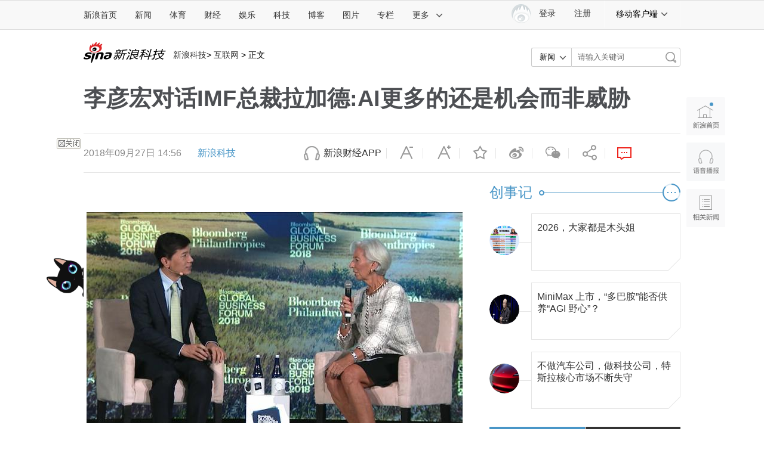

--- FILE ---
content_type: text/html
request_url: https://tech.sina.com.cn/i/2018-09-27/doc-ifxeuwwr8770087.shtml
body_size: 36033
content:
<!DOCTYPE html>
<!-- [ published at 2018-09-27 17:44:42 ] -->



<html>
<head>
    <meta charset="UTF-8"/>
    <meta http-equiv="X-UA-Compatible" content="IE=edge"/>
<meta name="sudameta" content="urlpath:i/; allCIDs:40811,257,40809,40894,40825,40893,38714,258,38700,38712">
<title>李彦宏对话IMF总裁拉加德:AI更多的还是机会而非威胁|李彦宏|拉加德|IMF_新浪科技_新浪网</title>
<meta name="keywords" content="李彦宏,拉加德,IMF" />
<meta name="description" content="新浪科技讯北京时间9月27日下午消息，美国东部时间9月26日上午，第二届彭博全球商业论坛在在纽约曼哈顿举行，IMF总裁拉加德与百度CEO李彦宏就人工智能展开对谈。以下为两人对话实录：拉加德：我从数字谈起，国际货币基金组织（IMF）总喜欢拿数" />
<meta name="tags" content="李彦宏,拉加德,IMF" />
<meta content="always" name="referrer" />
<meta property="og:type" content="news" />
<meta property="og:title" content="李彦宏对话IMF总裁拉加德:AI更多的还是机会而非威胁" />
<meta property="og:description" content="李彦宏对话IMF总裁拉加德:AI更多的还是机会而非威胁" />
<meta property="og:url" content="https://tech.sina.com.cn/i/2018-09-27/doc-ifxeuwwr8770087.shtml" />
<meta property="toutiao" content="https://tech.sina.com.cn/i/2018-09-27/doc-ifxeuwwr8770087.shtml" />
<meta property="og:image" content="//n.sinaimg.cn/tech/transform/667/w400h267/20180927/qgV2-hikxxnc2657820.jpg" />
<meta name="stencil" content="PGLS000118">
<meta name="publishid" content="fxeuwwr8770087" />
<meta name="comment" content="kj:comos-fxeuwwr8770087" />
<meta name="sudameta" content="comment_channel:kj;comment_id:comos-fxeuwwr8770087" />
<meta name="mediaid" content="新浪科技">
<meta name="sudameta" content="sinaog:0" />

<meta name="mobile-agent" content="format=html5; url=http://tech.sina.cn/i/gj/2018-09-27/detail-ifxeuwwr8770087.d.html">
<meta name="mobile-agent" content="format=xhtml; url=http://tech.sina.cn/i/gj/2018-09-27/detail-ifxeuwwr8770087.d.html">
<meta name="mobile-agent" content="format=wml; url=http://tech.sina.cn/i/gj/2018-09-27/detail-ifxeuwwr8770087.d.html">

	
<!-- tech_web_article_v2015_block_meta -->

<meta name='sinaPlistaAD' content='{"article":"false","articleID":"artibody","video":"false","photos":"false","photosID":"","buttonPDPS":"PDPS000000056054","plistaPDPS":"PDPS000000059666"}'>
<link rel="alternate" type="application/rss+xml" title="新浪_新浪科技新闻_互联网新闻"  href="http://rss.sina.com.cn/tech/internet/home28.xml" />
<meta property="article:published_time" content="2018-09-27T14:56:39+08:00" />
<meta property="article:author" content="天恒" />

    <script src="//news.sina.com.cn/268/2015/0112/jquery.newest.js" charset="UTF-8"></script>
	<script src="//finance.sina.com.cn/other/src/article-widgets.min.js"></script>
   
    <script type="text/javascript" src="//tech.sina.com.cn/js/717/20140827/index2014/top.js" charset="gb2312"></script>
<!--     <script language='javascript' charset='utf-8' src='//i.sso.sina.com.cn/js/ssologin.js'></script> -->
    <script type="text/javascript" src="//news.sina.com.cn/sso/outlogin_layer.js" charset="utf-8"></script>
    <script type="text/javascript" src="//news.sina.com.cn/sso/user_panel_new_version.js" charset="UTF-8"></script>
    <script type="text/javascript" src="//www.sinaimg.cn/home/sinaflash.js"></script>

<script type="text/javascript">
	  /**
	   * 全局数据
	   * video_url 视频链接
	   * channel 频道
	   * newsid 新闻id
	   * group 默认为0
	   */

	window.$widget = [];
	  window.$widgetconfig = {
	    jspath: '//n.sinaimg.cn/ent/mainpage/js/',
	    csspath: '//n.sinaimg.cn/ent/mainpage/css/',
	    jsversion: '1.0',
	    cssversion: '1.0'
	}

	window.$widgetadd = function(obj){
	    window.$widget.push(obj);
	}

	var ARTICLE_DATA = {

	};

	var SINA_TEXT_PAGE_INFO = {
	    entry: 'tech',
	    channel: 'kj',
	    newsid: 'comos-fxeuwwr8770087',

		video_url:'',

	    // 是否隐藏评论入口
	    hideComment: false,
	    // 是否隐藏评论列表(0,1)
	    hideCommentList: 0,

	    // 微博分享后面的@用户uid
	    uid: '1642634100',

	    // 文章docid，用来检测是否已收藏
	    docID: 'http://doc.sina.cn/?id=comos:fxeuwwr8770087',

	    pagepubtime: '2018-09-27',
	    difDay: 180,
	    ADIDs: ["PublicRelation2","PublicRelation3","left_focus_ad","PublicRelation6","PublicRelation8","pl_sideAd"],

	    // 底部微博推荐，如果没有，不填即可
	    weiboGroupID: ''

	};

</script>
<script type="text/javascript">
	(function(){
		window.isIpad = /(iPad|iPod)/i.test(navigator.userAgent);
	})();
</script>

    <script>
        //设置本页面的富媒体类型的顺序
        var _SINAADS_CONF_PAGE_MEDIA_ORDER = ["PDPS000000042137", "PDPS000000055658"];
        //var sinaadsPageMediaOrder = ['kzhzh', 'fc'];
    </script>

</head>
<body><!-- body code begin -->

<!-- SUDA_CODE_START --> 
<script type="text/javascript"> 
//<!--
(function(){var an="V=2.1.16";var ah=window,F=document,s=navigator,W=s.userAgent,ao=ah.screen,j=ah.location.href;var aD="https:"==ah.location.protocol?"https://s":"http://",ay="beacon.sina.com.cn";var N=aD+ay+"/a.gif?",z=aD+ay+"/g.gif?",R=aD+ay+"/f.gif?",ag=aD+ay+"/e.gif?",aB=aD+"beacon.sinauda.com/i.gif?";var aA=F.referrer.toLowerCase();var aa="SINAGLOBAL",Y="FSINAGLOBAL",H="Apache",P="ULV",l="SUP",aE="UOR",E="_s_acc",X="_s_tentry",n=false,az=false,B=(document.domain=="sina.com.cn")?true:false;var o=0;var aG=false,A=false;var al="";var m=16777215,Z=0,C,K=0;var r="",b="",a="";var M=[],S=[],I=[];var u=0;var v=0;var p="";var am=false;var w=false;function O(){var e=document.createElement("iframe");e.src=aD+ay+"/data.html?"+new Date().getTime();e.id="sudaDataFrame";e.style.height="0px";e.style.width="1px";e.style.overflow="hidden";e.frameborder="0";e.scrolling="no";document.getElementsByTagName("head")[0].appendChild(e)}function k(){var e=document.createElement("iframe");e.src=aD+ay+"/ckctl.html";e.id="ckctlFrame";e.style.height="0px";e.style.width="1px";e.style.overflow="hidden";e.frameborder="0";e.scrolling="no";document.getElementsByTagName("head")[0].appendChild(e)}function q(){var e=document.createElement("script");e.src=aD+ay+"/h.js";document.getElementsByTagName("head")[0].appendChild(e)}function h(aH,i){var D=F.getElementsByName(aH);var e=(i>0)?i:0;return(D.length>e)?D[e].content:""}function aF(){var aJ=F.getElementsByName("sudameta");var aR=[];for(var aO=0;aO<aJ.length;aO++){var aK=aJ[aO].content;if(aK){if(aK.indexOf(";")!=-1){var D=aK.split(";");for(var aH=0;aH<D.length;aH++){var aP=aw(D[aH]);if(!aP){continue}aR.push(aP)}}else{aR.push(aK)}}}var aM=F.getElementsByTagName("meta");for(var aO=0,aI=aM.length;aO<aI;aO++){var aN=aM[aO];if(aN.name=="tags"){aR.push("content_tags:"+encodeURI(aN.content))}}var aL=t("vjuids");aR.push("vjuids:"+aL);var e="";var aQ=j.indexOf("#");if(aQ!=-1){e=escape(j.substr(aQ+1));aR.push("hashtag:"+e)}return aR}function V(aK,D,aI,aH){if(aK==""){return""}aH=(aH=="")?"=":aH;D+=aH;var aJ=aK.indexOf(D);if(aJ<0){return""}aJ+=D.length;var i=aK.indexOf(aI,aJ);if(i<aJ){i=aK.length}return aK.substring(aJ,i)}function t(e){if(undefined==e||""==e){return""}return V(F.cookie,e,";","")}function at(aI,e,i,aH){if(e!=null){if((undefined==aH)||(null==aH)){aH="sina.com.cn"}if((undefined==i)||(null==i)||(""==i)){F.cookie=aI+"="+e+";domain="+aH+";path=/"}else{var D=new Date();var aJ=D.getTime();aJ=aJ+86400000*i;D.setTime(aJ);aJ=D.getTime();F.cookie=aI+"="+e+";domain="+aH+";expires="+D.toUTCString()+";path=/"}}}function f(D){try{var i=document.getElementById("sudaDataFrame").contentWindow.storage;return i.get(D)}catch(aH){return false}}function ar(D,aH){try{var i=document.getElementById("sudaDataFrame").contentWindow.storage;i.set(D,aH);return true}catch(aI){return false}}function L(){var aJ=15;var D=window.SUDA.etag;if(!B){return"-"}if(u==0){O();q()}if(D&&D!=undefined){w=true}ls_gid=f(aa);if(ls_gid===false||w==false){return false}else{am=true}if(ls_gid&&ls_gid.length>aJ){at(aa,ls_gid,3650);n=true;return ls_gid}else{if(D&&D.length>aJ){at(aa,D,3650);az=true}var i=0,aI=500;var aH=setInterval((function(){var e=t(aa);if(w){e=D}i+=1;if(i>3){clearInterval(aH)}if(e.length>aJ){clearInterval(aH);ar(aa,e)}}),aI);return w?D:t(aa)}}function U(e,aH,D){var i=e;if(i==null){return false}aH=aH||"click";if((typeof D).toLowerCase()!="function"){return}if(i.attachEvent){i.attachEvent("on"+aH,D)}else{if(i.addEventListener){i.addEventListener(aH,D,false)}else{i["on"+aH]=D}}return true}function af(){if(window.event!=null){return window.event}else{if(window.event){return window.event}var D=arguments.callee.caller;var i;var aH=0;while(D!=null&&aH<40){i=D.arguments[0];if(i&&(i.constructor==Event||i.constructor==MouseEvent||i.constructor==KeyboardEvent)){return i}aH++;D=D.caller}return i}}function g(i){i=i||af();if(!i.target){i.target=i.srcElement;i.pageX=i.x;i.pageY=i.y}if(typeof i.layerX=="undefined"){i.layerX=i.offsetX}if(typeof i.layerY=="undefined"){i.layerY=i.offsetY}return i}function aw(aH){if(typeof aH!=="string"){throw"trim need a string as parameter"}var e=aH.length;var D=0;var i=/(\u3000|\s|\t|\u00A0)/;while(D<e){if(!i.test(aH.charAt(D))){break}D+=1}while(e>D){if(!i.test(aH.charAt(e-1))){break}e-=1}return aH.slice(D,e)}function c(e){return Object.prototype.toString.call(e)==="[object Array]"}function J(aH,aL){var aN=aw(aH).split("&");var aM={};var D=function(i){if(aL){try{return decodeURIComponent(i)}catch(aP){return i}}else{return i}};for(var aJ=0,aK=aN.length;aJ<aK;aJ++){if(aN[aJ]){var aI=aN[aJ].split("=");var e=aI[0];var aO=aI[1];if(aI.length<2){aO=e;e="$nullName"}if(!aM[e]){aM[e]=D(aO)}else{if(c(aM[e])!=true){aM[e]=[aM[e]]}aM[e].push(D(aO))}}}return aM}function ac(D,aI){for(var aH=0,e=D.length;aH<e;aH++){aI(D[aH],aH)}}function ak(i){var e=new RegExp("^http(?:s)?://([^/]+)","im");if(i.match(e)){return i.match(e)[1].toString()}else{return""}}function aj(aO){try{var aL="ABCDEFGHIJKLMNOPQRSTUVWXYZabcdefghijklmnopqrstuvwxyz0123456789+/=";var D="ABCDEFGHIJKLMNOPQRSTUVWXYZabcdefghijklmnopqrstuvwxyz0123456789-_=";var aQ=function(e){var aR="",aS=0;for(;aS<e.length;aS++){aR+="%"+aH(e[aS])}return decodeURIComponent(aR)};var aH=function(e){var i="0"+e.toString(16);return i.length<=2?i:i.substr(1)};var aP=function(aY,aV,aR){if(typeof(aY)=="string"){aY=aY.split("")}var aX=function(a7,a9){for(var a8=0;a8<a7.length;a8++){if(a7[a8]==a9){return a8}}return -1};var aS=[];var a6,a4,a1="";var a5,a3,a0,aZ="";if(aY.length%4!=0){}var e=/[^A-Za-z0-9\+\/\=]/g;var a2=aL.split("");if(aV=="urlsafe"){e=/[^A-Za-z0-9\-_\=]/g;a2=D.split("")}var aU=0;if(aV=="binnary"){a2=[];for(aU=0;aU<=64;aU++){a2[aU]=aU+128}}if(aV!="binnary"&&e.exec(aY.join(""))){return aR=="array"?[]:""}aU=0;do{a5=aX(a2,aY[aU++]);a3=aX(a2,aY[aU++]);a0=aX(a2,aY[aU++]);aZ=aX(a2,aY[aU++]);a6=(a5<<2)|(a3>>4);a4=((a3&15)<<4)|(a0>>2);a1=((a0&3)<<6)|aZ;aS.push(a6);if(a0!=64&&a0!=-1){aS.push(a4)}if(aZ!=64&&aZ!=-1){aS.push(a1)}a6=a4=a1="";a5=a3=a0=aZ=""}while(aU<aY.length);if(aR=="array"){return aS}var aW="",aT=0;for(;aT<aS.lenth;aT++){aW+=String.fromCharCode(aS[aT])}return aW};var aI=[];var aN=aO.substr(0,3);var aK=aO.substr(3);switch(aN){case"v01":for(var aJ=0;aJ<aK.length;aJ+=2){aI.push(parseInt(aK.substr(aJ,2),16))}return decodeURIComponent(aQ(aP(aI,"binnary","array")));break;case"v02":aI=aP(aK,"urlsafe","array");return aQ(aP(aI,"binnary","array"));break;default:return decodeURIComponent(aO)}}catch(aM){return""}}var ap={screenSize:function(){return(m&8388608==8388608)?ao.width+"x"+ao.height:""},colorDepth:function(){return(m&4194304==4194304)?ao.colorDepth:""},appCode:function(){return(m&2097152==2097152)?s.appCodeName:""},appName:function(){return(m&1048576==1048576)?((s.appName.indexOf("Microsoft Internet Explorer")>-1)?"MSIE":s.appName):""},cpu:function(){return(m&524288==524288)?(s.cpuClass||s.oscpu):""},platform:function(){return(m&262144==262144)?(s.platform):""},jsVer:function(){if(m&131072!=131072){return""}var aI,e,aK,D=1,aH=0,i=(s.appName.indexOf("Microsoft Internet Explorer")>-1)?"MSIE":s.appName,aJ=s.appVersion;if("MSIE"==i){e="MSIE";aI=aJ.indexOf(e);if(aI>=0){aK=window.parseInt(aJ.substring(aI+5));if(3<=aK){D=1.1;if(4<=aK){D=1.3}}}}else{if(("Netscape"==i)||("Opera"==i)||("Mozilla"==i)){D=1.3;e="Netscape6";aI=aJ.indexOf(e);if(aI>=0){D=1.5}}}return D},network:function(){if(m&65536!=65536){return""}var i="";i=(s.connection&&s.connection.type)?s.connection.type:i;try{F.body.addBehavior("#default#clientCaps");i=F.body.connectionType}catch(D){i="unkown"}return i},language:function(){return(m&32768==32768)?(s.systemLanguage||s.language):""},timezone:function(){return(m&16384==16384)?(new Date().getTimezoneOffset()/60):""},flashVer:function(){if(m&8192!=8192){return""}var aK=s.plugins,aH,aL,aN;if(aK&&aK.length){for(var aJ in aK){aL=aK[aJ];if(aL.description==null){continue}if(aH!=null){break}aN=aL.description.toLowerCase();if(aN.indexOf("flash")!=-1){aH=aL.version?parseInt(aL.version):aN.match(/\d+/);continue}}}else{if(window.ActiveXObject){for(var aI=10;aI>=2;aI--){try{var D=new ActiveXObject("ShockwaveFlash.ShockwaveFlash."+aI);if(D){aH=aI;break}}catch(aM){}}}else{if(W.indexOf("webtv/2.5")!=-1){aH=3}else{if(W.indexOf("webtv")!=-1){aH=2}}}}return aH},javaEnabled:function(){if(m&4096!=4096){return""}var D=s.plugins,i=s.javaEnabled(),aH,aI;if(i==true){return 1}if(D&&D.length){for(var e in D){aH=D[e];if(aH.description==null){continue}if(i!=null){break}aI=aH.description.toLowerCase();if(aI.indexOf("java plug-in")!=-1){i=parseInt(aH.version);continue}}}else{if(window.ActiveXObject){i=(new ActiveXObject("JavaWebStart.IsInstalled")!=null)}}return i?1:0}};var ad={pageId:function(i){var D=i||r,aK="-9999-0-0-1";if((undefined==D)||(""==D)){try{var aH=h("publishid");if(""!=aH){var aJ=aH.split(",");if(aJ.length>0){if(aJ.length>=3){aK="-9999-0-"+aJ[1]+"-"+aJ[2]}D=aJ[0]}}else{D="0"}}catch(aI){D="0"}D=D+aK}return D},sessionCount:function(){var e=t("_s_upa");if(e==""){e=0}return e},excuteCount:function(){return SUDA.sudaCount},referrer:function(){if(m&2048!=2048){return""}var e=/^[^\?&#]*.swf([\?#])?/;if((aA=="")||(aA.match(e))){var i=V(j,"ref","&","");if(i!=""){return escape(i)}}return escape(aA)},isHomepage:function(){if(m&1024!=1024){return""}var D="";try{F.body.addBehavior("#default#homePage");D=F.body.isHomePage(j)?"Y":"N"}catch(i){D="unkown"}return D},PGLS:function(){return(m&512==512)?h("stencil"):""},ZT:function(){if(m&256!=256){return""}var e=h("subjectid");e.replace(",",".");e.replace(";",",");return escape(e)},mediaType:function(){return(m&128==128)?h("mediaid"):""},domCount:function(){return(m&64==64)?F.getElementsByTagName("*").length:""},iframeCount:function(){return(m&32==32)?F.getElementsByTagName("iframe").length:""}};var av={visitorId:function(){var i=15;var e=t(aa);if(e.length>i&&u==0){return e}else{return}},fvisitorId:function(e){if(!e){var e=t(Y);return e}else{at(Y,e,3650)}},sessionId:function(){var e=t(H);if(""==e){var i=new Date();e=Math.random()*10000000000000+"."+i.getTime()}return e},flashCookie:function(e){if(e){}else{return p}},lastVisit:function(){var D=t(H);var aI=t(P);var aH=aI.split(":");var aJ="",i;if(aH.length>=6){if(D!=aH[4]){i=new Date();var e=new Date(window.parseInt(aH[0]));aH[1]=window.parseInt(aH[1])+1;if(i.getMonth()!=e.getMonth()){aH[2]=1}else{aH[2]=window.parseInt(aH[2])+1}if(((i.getTime()-e.getTime())/86400000)>=7){aH[3]=1}else{if(i.getDay()<e.getDay()){aH[3]=1}else{aH[3]=window.parseInt(aH[3])+1}}aJ=aH[0]+":"+aH[1]+":"+aH[2]+":"+aH[3];aH[5]=aH[0];aH[0]=i.getTime();at(P,aH[0]+":"+aH[1]+":"+aH[2]+":"+aH[3]+":"+D+":"+aH[5],360)}else{aJ=aH[5]+":"+aH[1]+":"+aH[2]+":"+aH[3]}}else{i=new Date();aJ=":1:1:1";at(P,i.getTime()+aJ+":"+D+":",360)}return aJ},userNick:function(){if(al!=""){return al}var D=unescape(t(l));if(D!=""){var i=V(D,"ag","&","");var e=V(D,"user","&","");var aH=V(D,"uid","&","");var aJ=V(D,"sex","&","");var aI=V(D,"dob","&","");al=i+":"+e+":"+aH+":"+aJ+":"+aI;return al}else{return""}},userOrigin:function(){if(m&4!=4){return""}var e=t(aE);var i=e.split(":");if(i.length>=2){return i[0]}else{return""}},advCount:function(){return(m&2==2)?t(E):""},setUOR:function(){var aL=t(aE),aP="",i="",aO="",aI="",aM=j.toLowerCase(),D=F.referrer.toLowerCase();var aQ=/[&|?]c=spr(_[A-Za-z0-9]{1,}){3,}/;var aK=new Date();if(aM.match(aQ)){aO=aM.match(aQ)[0]}else{if(D.match(aQ)){aO=D.match(aQ)[0]}}if(aO!=""){aO=aO.substr(3)+":"+aK.getTime()}if(aL==""){if(t(P)==""){aP=ak(D);i=ak(aM)}at(aE,aP+","+i+","+aO,365)}else{var aJ=0,aN=aL.split(",");if(aN.length>=1){aP=aN[0]}if(aN.length>=2){i=aN[1]}if(aN.length>=3){aI=aN[2]}if(aO!=""){aJ=1}else{var aH=aI.split(":");if(aH.length>=2){var e=new Date(window.parseInt(aH[1]));if(e.getTime()<(aK.getTime()-86400000*30)){aJ=1}}}if(aJ){at(aE,aP+","+i+","+aO,365)}}},setAEC:function(e){if(""==e){return}var i=t(E);if(i.indexOf(e+",")<0){i=i+e+","}at(E,i,7)},ssoInfo:function(){var D=unescape(aj(t("sso_info")));if(D!=""){if(D.indexOf("uid=")!=-1){var i=V(D,"uid","&","");return escape("uid:"+i)}else{var e=V(D,"u","&","");return escape("u:"+unescape(e))}}else{return""}},subp:function(){return t("SUBP")}};var ai={CI:function(){var e=["sz:"+ap.screenSize(),"dp:"+ap.colorDepth(),"ac:"+ap.appCode(),"an:"+ap.appName(),"cpu:"+ap.cpu(),"pf:"+ap.platform(),"jv:"+ap.jsVer(),"ct:"+ap.network(),"lg:"+ap.language(),"tz:"+ap.timezone(),"fv:"+ap.flashVer(),"ja:"+ap.javaEnabled()];return"CI="+e.join("|")},PI:function(e){var i=["pid:"+ad.pageId(e),"st:"+ad.sessionCount(),"et:"+ad.excuteCount(),"ref:"+ad.referrer(),"hp:"+ad.isHomepage(),"PGLS:"+ad.PGLS(),"ZT:"+ad.ZT(),"MT:"+ad.mediaType(),"keys:","dom:"+ad.domCount(),"ifr:"+ad.iframeCount()];return"PI="+i.join("|")},UI:function(){var e=["vid:"+av.visitorId(),"sid:"+av.sessionId(),"lv:"+av.lastVisit(),"un:"+av.userNick(),"uo:"+av.userOrigin(),"ae:"+av.advCount(),"lu:"+av.fvisitorId(),"si:"+av.ssoInfo(),"rs:"+(n?1:0),"dm:"+(B?1:0),"su:"+av.subp()];return"UI="+e.join("|")},EX:function(i,e){if(m&1!=1){return""}i=(null!=i)?i||"":b;e=(null!=e)?e||"":a;return"EX=ex1:"+i+"|ex2:"+e},MT:function(){return"MT="+aF().join("|")},V:function(){return an},R:function(){return"gUid_"+new Date().getTime()}};function ax(){var aK="-",aH=F.referrer.toLowerCase(),D=j.toLowerCase();if(""==t(X)){if(""!=aH){aK=ak(aH)}at(X,aK,"","weibo.com")}var aI=/weibo.com\/reg.php/;if(D.match(aI)){var aJ=V(unescape(D),"sharehost","&","");var i=V(unescape(D),"appkey","&","");if(""!=aJ){at(X,aJ,"","weibo.com")}at("appkey",i,"","weibo.com")}}function d(e,i){G(e,i)}function G(i,D){D=D||{};var e=new Image(),aH;if(D&&D.callback&&typeof D.callback=="function"){e.onload=function(){clearTimeout(aH);aH=null;D.callback(true)}}SUDA.img=e;e.src=i;aH=setTimeout(function(){if(D&&D.callback&&typeof D.callback=="function"){D.callback(false);e.onload=null}},D.timeout||2000)}function x(e,aH,D,aI){SUDA.sudaCount++;if(!av.visitorId()&&!L()){if(u<3){u++;setTimeout(x,500);return}}var i=N+[ai.V(),ai.CI(),ai.PI(e),ai.UI(),ai.MT(),ai.EX(aH,D),ai.R()].join("&");G(i,aI)}function y(e,D,i){if(aG||A){return}if(SUDA.sudaCount!=0){return}x(e,D,i)}function ab(e,aH){if((""==e)||(undefined==e)){return}av.setAEC(e);if(0==aH){return}var D="AcTrack||"+t(aa)+"||"+t(H)+"||"+av.userNick()+"||"+e+"||";var i=ag+D+"&gUid_"+new Date().getTime();d(i)}function aq(aI,e,i,aJ){aJ=aJ||{};if(!i){i=""}else{i=escape(i)}var aH="UATrack||"+t(aa)+"||"+t(H)+"||"+av.userNick()+"||"+aI+"||"+e+"||"+ad.referrer()+"||"+i+"||"+(aJ.realUrl||"")+"||"+(aJ.ext||"");var D=ag+aH+"&gUid_"+new Date().getTime();d(D,aJ)}function aC(aK){var i=g(aK);var aI=i.target;var aH="",aL="",D="";var aJ;if(aI!=null&&aI.getAttribute&&(!aI.getAttribute("suda-uatrack")&&!aI.getAttribute("suda-actrack")&&!aI.getAttribute("suda-data"))){while(aI!=null&&aI.getAttribute&&(!!aI.getAttribute("suda-uatrack")||!!aI.getAttribute("suda-actrack")||!!aI.getAttribute("suda-data"))==false){if(aI==F.body){return}aI=aI.parentNode}}if(aI==null||aI.getAttribute==null){return}aH=aI.getAttribute("suda-actrack")||"";aL=aI.getAttribute("suda-uatrack")||aI.getAttribute("suda-data")||"";sudaUrls=aI.getAttribute("suda-urls")||"";if(aL){aJ=J(aL);if(aI.tagName.toLowerCase()=="a"){D=aI.href}opts={};opts.ext=(aJ.ext||"");aJ.key&&SUDA.uaTrack&&SUDA.uaTrack(aJ.key,aJ.value||aJ.key,D,opts)}if(aH){aJ=J(aH);aJ.key&&SUDA.acTrack&&SUDA.acTrack(aJ.key,aJ.value||aJ.key)}}if(window.SUDA&&Object.prototype.toString.call(window.SUDA)==="[object Array]"){for(var Q=0,ae=SUDA.length;Q<ae;Q++){switch(SUDA[Q][0]){case"setGatherType":m=SUDA[Q][1];break;case"setGatherInfo":r=SUDA[Q][1]||r;b=SUDA[Q][2]||b;a=SUDA[Q][3]||a;break;case"setPerformance":Z=SUDA[Q][1];break;case"setPerformanceFilter":C=SUDA[Q][1];break;case"setPerformanceInterval":K=SUDA[Q][1]*1||0;K=isNaN(K)?0:K;break;case"setGatherMore":M.push(SUDA[Q].slice(1));break;case"acTrack":S.push(SUDA[Q].slice(1));break;case"uaTrack":I.push(SUDA[Q].slice(1));break}}}aG=(function(D,i){if(ah.top==ah){return false}else{try{if(F.body.clientHeight==0){return false}return((F.body.clientHeight>=D)&&(F.body.clientWidth>=i))?false:true}catch(aH){return true}}})(320,240);A=(function(){return false})();av.setUOR();var au=av.sessionId();window.SUDA=window.SUDA||[];SUDA.sudaCount=SUDA.sudaCount||0;SUDA.log=function(){x.apply(null,arguments)};SUDA.acTrack=function(){ab.apply(null,arguments)};SUDA.uaTrack=function(){aq.apply(null,arguments)};U(F.body,"click",aC);window.GB_SUDA=SUDA;GB_SUDA._S_pSt=function(){};GB_SUDA._S_acTrack=function(){ab.apply(null,arguments)};GB_SUDA._S_uaTrack=function(){aq.apply(null,arguments)};window._S_pSt=function(){};window._S_acTrack=function(){ab.apply(null,arguments)};window._S_uaTrack=function(){aq.apply(null,arguments)};window._S_PID_="";if(!window.SUDA.disableClickstream){y()}try{k()}catch(T){}})();
//-->
</script> 
<noScript> 
<div style='position:absolute;top:0;left:0;width:0;height:0;visibility:hidden'><img width=0 height=0 src='//beacon.sina.com.cn/a.gif?noScript' border='0' alt='' /></div> 
</noScript> 
<!-- SUDA_CODE_END -->

<!-- SSO_GETCOOKIE_START -->
<script type="text/javascript">var sinaSSOManager=sinaSSOManager||{};sinaSSOManager.getSinaCookie=function(){function dc(u){if(u==undefined){return""}var decoded=decodeURIComponent(u);return decoded=="null"?"":decoded}function ps(str){var arr=str.split("&");var arrtmp;var arrResult={};for(var i=0;i<arr.length;i++){arrtmp=arr[i].split("=");arrResult[arrtmp[0]]=dc(arrtmp[1])}return arrResult}function gC(name){var Res=eval("/"+name+"=([^;]+)/").exec(document.cookie);return Res==null?null:Res[1]}var sup=dc(gC("SUP"));if(!sup){sup=dc(gC("SUR"))}if(!sup){return null}return ps(sup)};</script>
<!-- SSO_GETCOOKIE_END -->

<script type="text/javascript">new function(r,s,t){this.a=function(n,t,e){if(window.addEventListener){n.addEventListener(t,e,false);}else if(window.attachEvent){n.attachEvent("on"+t,e);}};this.b=function(f){var t=this;return function(){return f.apply(t,arguments);};};this.c=function(){var f=document.getElementsByTagName("form");for(var i=0;i<f.length;i++){var o=f[i].action;if(this.r.test(o)){f[i].action=o.replace(this.r,this.s);}}};this.r=r;this.s=s;this.d=setInterval(this.b(this.c),t);this.a(window,"load",this.b(function(){this.c();clearInterval(this.d);}));}(/http:\/\/www\.google\.c(om|n)\/search/, "http://keyword.sina.com.cn/searchword.php", 250);</script>
<!-- body code end -->

<!-- import sinaads.js start-->
<script>(function(d,s,id){var s,n=d.getElementsByTagName(s)[0];if(d.getElementById(id))return;s=d.createElement(s);s.id=id;s.setAttribute('charset','utf-8');s.src='//d'+Math.floor(0+Math.random()*(9-0+1))+'.sina.com.cn/litong/zhitou/sinaads/release/sinaads.js';n.parentNode.insertBefore(s,n 

);})(document,'script','sinaads-script');</script>
<!-- import sinaads.js end-->
	
<!-- 内容区域 start -->
<!-- 首屏css start -->
<style>
    body{font:12px/20px "Microsoft Yahei","微软雅黑","STHeiti Light","华文细黑",SimSun,"宋体",Arial,sans-serif}
    article,aside,blockquote,body,button,dd,dl,dt,fieldset,footer,form,h1,h2,h3,h4,h5,h6,header,hgroup,input,legend,li,menu,nav,ol,p,pre,section,td,textarea,th,ul{margin:0;padding:0;-webkit-text-size-adjust:100%}
    table{border-collapse:collapse;border-spacing:0}
    address,caption,cite,code,dfn,em,i,strong,th,var{font-style:normal;font-weight:400}
    ol,ul{list-style:none}
    abbr,acronym,fieldset,img{border:0 none}
    img,input{vertical-align:middle}
    article,aside,footer,header,hgroup,menu,nav,section,small{display:block}
    caption,th{text-align:left}
    h1,h2,h3,h4,h5,h6{font-size:100%;font-weight:400}
    q:after,q:before{content:''}
    a{text-decoration:none;outline:0;-webkit-tap-highlight-color:transparent}
    img{-ms-interpolation-mode:bicubic;image-rendering:optimizeQuality}
    input,textarea{outline-style:none;font:12px "Microsoft Yahei","微软雅黑","STHeiti Light","华文细黑",SimSun,"宋体",Arial,sans-serif}
    input[type=password],input[type=search],input[type=text]{-webkit-border-radius:0;-moz-border-radius:0;-o-border-radius:0;border-radius:0;-webkit-appearance:none;-webkit-tap-highlight-color:transparent;-webkit-user-modify:read-write-plaintext-only}
    textarea{resize:none}
    .clearfix:after{content:".";display:block;height:0;visibility:hidden;clear:both}
    .clearfix{zoom:1}
    .clearit{clear:both;height:0;font-size:0;overflow:hidden}
    a{color:#333;text-decoration:none}
    a:visited{color:#333;}
    a:active,a:focus,a:hover{color:#4996C7;text-decoration:none;}
    /*顶部导航*/
    .sina-header{min-width:1000px;height:48px;border-top:1px solid #dfdfdf;border-bottom:1px solid #dfdfdf;background-color:#f8f8f8;position:relative}
    .sina-header-inner{width:1240px;margin:0 auto;position:relative}
    .sina-nav{height:48px;float:left}
    .sina-nav .nav-list{height:48px;position:relative;z-index:2;float:left}
    .sina-nav .nav-list li{float:left}
    .sina-nav a{display:block;height:48px;line-height:48px;padding:0 15px;color:#333;font-size:14px}
    .sina-nav a:visited{text-decoration:none}
    .sina-nav a:hover{color:#e96a0d;text-decoration:none}
    .sina-nav a.active{-webkit-tap-highlight-color:rgba(0,0,0,.05);color:#e96a0d}
    .sina-nav .first a{padding-left:0}
    .sina-nav .last a{border-left:1px solid #f8f8f8;border-right:1px solid #f8f8f8}
    .sina-nav .nav-list-last .icon{margin-left:10px}
    .sina-nav a.cur{height:46px;border-color:#c7c7c7;color:#e96a0d;background:#fff;box-shadow:0 -1px 1px #c7c7c7;text-decoration:none}
    .nav .cur .icon-arrows-a{background-position:0 -64px}
    .nav-others{border:1px solid #c7c7c7;box-shadow:0 0 1px #c7c7c7;background:#fff;overflow:hidden;zoom:1;position:absolute;top:45px;left:261px;display:none;z-index:1;}
    .nav-others li{padding:0 4px;border-bottom:1px dashed #c7c7c7;text-align:left}
    .nav-others .nav-others-last{border-bottom:0 none}
    .nav-others a{display:inline-block}
    .dropdown .ico-client{position:absolute;top:10px;left:18px;}
    .dropdown{display:none;position:absolute;top:45px;left:0;width:126px;border-width:0 1px 1px;border-style:solid;border-color:#c7c7c7;box-shadow:0 1px 1px #c7c7c7;background:#fff;z-index: 901;}
    .dropdown li{clear:both;border-width:1px 0 0;border-style:dotted;border-color:#c7c7c7;vertical-align:top;text-align:left}
    .dropdown a{position:relative;float:left;width:72px;height:45px;padding-left:54px;line-height:45px;word-break:break-all;overflow:hidden;font-size:14px}
    .dropdown a:link,.dropdown a:visited{text-decoration:none;background-color:none}
    .dropdown a:active,.dropdown a:focus,.dropdown a:hover{text-decoration:none;background-color:#fff6ed}
    @media screen and (min-device-width:768px) and (max-device-width:999px){.top-bar-pad{width:auto;min-width:740px;padding:0 14px}
        .top-bar-pad .top-bar-inner{width:auto}
        .top-bar-pad .nav-list,.top-bar-pad .nav-others{display:none}
        .top-bar-pad .nav-list-4pad{display:block}
        .top-bar-pad .nav-others-4pad{left:82px}
    }
    .sina-header .icon{display:inline-block;vertical-align:middle;overflow:hidden;background-image:url(//n.sinaimg.cn/finance/page/ent/images/0828_zyc_main_icons.png);background-repeat:no-repeat}
    .sina-header .icon-arrow{width:12px;height:7px;background-position:-247px -590px;margin-left:12px}
    .sina-header .cur .icon-arrow{background-position:-325px -548px}
    .icon-mark{width:10px;height:14px;background-position:-64px 0}
    .icon-logo{width:136px;height:37px;background-position:-64px -64px}
    .icon-app{width:10px;height:14px;background-position:-128px 0}
    .icon-arrows-b{width:14px;height:8px;background-position:-256px 0}
    .icon-alert{width:12px;height:16px;background-position:-256px -64px}
    .icon-oblique{width:7px;height:10px;background-position:-256px -128px}
    .icon-film{width:13px;height:13px;background-position:-320px 0}
    .icon-ticket{width:14px;height:12px;background-position:-384px 0}
    .icon-data{width:12px;height:14px;background-position:-448px 0}
    .icon-map{width:10px;height:14px;background-position:-512px 0}
    .icon-search{width:17px;height:16px;background-position:-192px 0}
    .icon-search1{background-position:-192px -128px}
    .icon-bwfs{width:36px;height:36px;background-position:-320px -64px}
    .mark a:hover .icon-mark{background-position:-64px -128px}
    .app a:hover .icon-app{background-position:-128px -128px}
    .film a:hover .icon-film{width:13px;height:13px;background-position:-320px -128px}
    .ticket a:hover .icon-ticket{width:14px;height:12px;background-position:-384px -128px}
    .data a:hover .icon-data{width:12px;height:14px;background-position:-448px -128px}
    .map a:hover .icon-map{width:10px;height:14px;background-position:-512px -128px}
    .selectview .cur .icon-arrows-a{background-position:0 -128px}
    .relation-nav{width:1000px;height:37px;margin:10px auto;font-size:13px;position:relative;z-index:999}
    .relation-nav-hot{width:746px;float:left}
    .nav-list-4pad,.nav-others-4pad{display:none}
    .ico-client{display:inline-block;vertical-align:middle;overflow:hidden;width:25px;height:25px;background-image:url(//n2.sinaimg.cn/common/channelnav/images/client.png);background-repeat:no-repeat;background-position:-999em -999em}
    .ico-weibo{background-position:0 0}
    .ico-news{background-position:0 -50px}
    .ico-sports{background-position:0 -100px}
    .ico-ent{background-position:0 -150px}
    .ico-finance{background-position:0 -200px}
    .ico-video{background-position:0 -250px}
    .ico-games{background-position:0 -300px}
    .ico-weather{background-position:0 -350px}
    .ico-blog{background-position:0 -400px}
    .sina-client{position:relative;float:right;width:128px;font-size:14px;overflow:visible}
    .sina-client a:link,.sina-client a:visited{color:#000}
    .sina-client a:active,.sina-client a:hover{color:#e96a0d}
    .sina-client-tl{position:relative;height:45px;overflow:hidden}
    .sina-client-tl a{border-left:1px solid #fbfbfb;border-right:1px solid #fbfbfb;display:block;height:45px;line-height:45px;padding:0 19px;color:#000;font-size:14px;text-decoration:none}
    .sina-client .icon{margin-left:6px}
    .sina-client .sina-more:link,.sina-client .sina-more:visited{color:#000}
    .sina-client .sina-client-tl .cur,.sina-client .sina-more:active{height:46px;border-color:#c7c7c7;color:#e96a0d;background:#fff;box-shadow:0 -1px 1px #c7c7c7;text-decoration:none}
    .logo{float:left;margin-right:5px}
    .bwfs{float:left}
    .links{float:left;padding-top:13px;padding-left:15px}
    .links a{color:#333;margin-right:10px}
    .links a:hover{color:#be0900}
    .links .icon{margin:-3px 3px 0 0}
    .search{padding:10px 0 0;float:right}
    #all_search{position:relative;z-index:900;width:250px;height:32px}
    #search_type{width:67px;height:30px}
    .search_div{width:181px;height:30px;border:1px solid #ccc;position:absolute;left:67px;top:0;border-radius:0 3px 3px 0}
    #search_input{width:137px;height:30px;border:solid 1px #ccc;line-height:30px!important;border:none;padding-left:10px;font:13px "Microsoft YaHei","\5FAE\8F6F\96C5\9ED1",Arial,SimSun,"\5B8B\4F53";color:#666}
    #search_input::-ms-clear{display:none;width:0;height:0}
    #search_submit{width:30px;height:30px;background:url(//n.sinaimg.cn/finance/page/ent/images/0828_zyc_main_icons.png) no-repeat -24px -486px;border:none;float:right;cursor:pointer;z-index:10}
    #search_type_div{line-height:30px;width:67px;height:30px;top:0!important;font-size:13px;cursor:pointer}
    #search_type_div .ds_cont{border:solid 1px #ccc;border-radius:3px 0 0 3px;border-right:none}
    #search_type_div .ds_title{padding:0 13px;background:url(//n.sinaimg.cn/finance/page/ent/images/0828_zyc_main_icons.png) no-repeat -200px -577px}
    #search_type_div .ds_list{margin-top:-1px}
    #search_type_div .dsl_cont{width:66px;border:solid 1px #ccc;border-top:none;border-radius:3px 0 3px 3px}
    #search_type_div .dsl_cont p{padding:0 14px;border-top:1px dashed #ccc;background-color:#f6f6f6}
    #search_type_div .dsl_cont p.selected{background-color:#fff}
    .top-suggest-wrap{top:30px;font-size:13px;position:absolute;border:1px solid #c1c1c1;background:#fff;width:181px;margin:0 0 0 106px;z-index:99999;zoom:1;opacity:99;filter:Alpha(Opacity=99);left:-107px;-moz-box-shadow:3px 3px 3px rgba(0,0,0,.2);-webkit-box-shadow:3px 3px 3px rgba(0,0,0,.2);box-shadow:3px 3px 3px rgba(0,0,0,.2);overflow:hidden}
    .top-suggest-wrap .top-suggest-item,.top-suggest-wrap .top-suggest-more,.top-suggest-wrap .top-suggest-tip{height:26px;line-height:26px;padding-left:10px;overflow:hidden}
    .top-suggest-wrap .top-suggest-item{cursor:pointer;zoom:1}
    .top-suggest-wrap .top-suggest-mover{background-color:#f0f0f0;color:#a40000}
    .top-suggest-wrap .top-suggest-tip{line-height:30px;height:30px;border-bottom:1px dashed #ddd}
    .top-suggest-wrap .top-suggest-more{font-size:13px;border-top:1px dashed #ddd;height:30px;line-height:30px}
    .top-suggest-more a,.top-suggest-more a:visited{display:inline;line-height:30px;color:#050505}
    .top-suggest-more a:hover{text-decoration:none;color:#a40000}
    .top-suggest-more .top-suggest-hotAll{float:left;margin-left:0}
    .top-suggest-more .top-suggest-toHomePage{padding-left:0}


    .channel-wrap{min-width:1000px;height:55px;background:url(//n.sinaimg.cn/finance/page/ent/images/channel-nav.png) no-repeat center center #be0900}
    .channel-nav{width:976px;height:55px;margin:0 auto;font-size:16px;overflow:hidden;zoom:1}
    .channel-nav li{float:left;position:relative}
    .channel-nav a{display:block;height:55px;line-height:55px;padding:0 14px;color:#fff;position:relative}
    .channel-nav .icon-arrows-b{display:none;margin-left:-7px;position:absolute;bottom:0;left:50%}
    .channel-nav .icon-oblique{position:absolute;top:25px;right:-4px}
    .channel-nav .cur,.channel-nav a:hover{color:#ffc587}
    .channel-nav .cur .icon-arrows-b{display:block}
    .sec-level{position:relative;z-index:990}
    .hot{width:940px;height:40px;line-height:40px;padding:0 30px;margin:0 auto;overflow:hidden;font-size:14px;border-bottom:1px solid #d4d4d4}
    .hot .icon-alert{margin-top:-3px}
    .hot .hot-title{margin:0 2px 0 7px;color:#ff921c;font-size:16px}
    .hot a{color:#333;padding:0 16px}
    .hot a:hover{color:#be0900}
    .channel-subwrap{width:100%;min-width:1000px;border-bottom:1px solid #dfdfdf;background:#f2f2f2;position:absolute;top:0;left:0;display:none}
    .channer-relative{position:relative;width:976px;height:40px;margin:0 auto}
    .channel-subnav{font-size:14px;overflow:hidden;position:absolute;top:0}
    .channel-subnav li{float:left}
    .channel-subnav a{line-height:40px;padding:0 12px;color:#333}
    .channel-subnav a:hover{color:#be0900}
    .top-banner{margin-top:20px}
    .top-banner .tb-left{float:left;width:1000px;height:90px}
    .top-banner .tb-right{float:right;width:220px;height:90px;background:#F8F8F8;border:1px solid #D9D9D9}
    .tb-right .app-logo{float: left;padding: 6px 32px;}
    .tb-right .app-code{float: left;padding: 8px 0;}
    .main-title{font-size:38px;color:#4D4F53;line-height:38px;padding:40px 0}
    .top-bar-wrap{height:64px}
    .top-bar{height:64px;border:1px solid #e5e5e5;border-width:1px 0;width:100%;background:#fff}
    .top-bar-inner{width: 1240px;margin: 0 auto;}
    .top-bar-fixed{position:fixed;top:0;z-index:100;background: #F8F8F8;box-shadow: 0 2px 4px #ACACAC;left: 0px;}

    /*吸顶标题*/
    .top-bar-inner .second-title{display: none;font-size: 20px;line-height: 64px;float: left;width: 680px; overflow: hidden; text-overflow: ellipsis; white-space: nowrap;font-weight: bold;color:#4D4F53;}
    .top-bar-fixed .second-title{display: block;}
    .top-bar-fixed .date-source{display: none;}

    .date-source{float:left;line-height:16px;padding:24px 0}
    .date-source .date{font-size:16px;color:#888}
    .date-source .source{font-size:16px;color:#4996C7;padding-left: 12px;}
    .date-source .source:visited{color:#4996C7;text-decoration:none}
    .date-source .source:hover{color:#4996C7;text-decoration:none}
    .page-tools{float:right;padding-top:23px}
    .tool-icon{height:18px;float:left;border-left:1px solid #e5e5e5;-webkit-user-select:none;-moz-user-select:none;-ms-user-select:none;-o-user-select:none;user-select:none}
    .tool-icon a{display:block;width:66px;height:30px;background-image: url(//n.sinaimg.cn/tech/content/tech_page.png);background-image: -webkit-image-set(url(//n.sinaimg.cn/tech/content/tech_page.png) 1x,url(//n.sinaimg.cn/tech/content/tech_page2x.png) 2x);background-repeat: no-repeat;text-indent:-999em;margin-top:-6px;background-position: -999rem 0;}
    .tool-icon.first{border-left:0}
    .tool-des-fs a{background-position:20px 1px}
    .tool-des-fs a:hover{background-position:20px -49px;}

    /*.tool-des-fs .bounceFromTop{background-position:20px -49px}*/
    .tool-des-fs a.disable{background-position:20px -99px}
    .tool-ins-fs a{background-position:-45px 1px}
    .tool-ins-fs a:hover{background-position:-45px -49px;}
    .tool-ins-fs a.disable{background-position:-45px -99px}
    .tool-fav a{background-position:-113px 1px}
    .tool-fav a:hover{background-position:-113px -49px;}
    .tool-fav .favorited{background-position:-113px -49px;}
    .tool-wb a{background-position:-180px 1px}
    .tool-wb a:hover{background-position:-180px -49px;}
    .tool-wx a{background-position:-247px 1px}
    .tool-wx a:hover{background-position:-247px -49px;}
    .tool-share a{background-position:-313px 1px}
    .tool-share a:hover{background-position:-313px -49px;}
    .tool-cmt a{background-position:-376px 2px;float:left;padding-left: 66px;line-height: 30px;text-indent: 0;text-decoration: none;}
    .tool-cmt a:visited{color: #4996C7;text-decoration: none;}
    .tool-cmt a:hover{text-decoration: none;color: #4996C7;}
    .tool-cmt .num{font-size:24px;color:#4996C7;}

    .page-tools{position: relative;}
    .share-more-list{position: absolute;top: 45px;left: 335px;box-shadow: 0 2px 4px #eaeaea;background: #fff;}
    .share-more-list .tool-icon{height: 38px;border-left: 0px;float: none;}
    .share-more-list .tool-icon a{padding-left: 59px;width: 73px;text-indent: 0;line-height: 38px;font-size: 14px;margin-top: 0;height: 38px;color: #979797;}
    .share-more-list .tool-icon a:visited{text-decoration: none;color: #979797;}
    .share-more-list .tool-icon a:hover{text-decoration: none;background-color: #F7F8F9;color: #979797;}
    .share-more-list .tool-share-qq a{background-position: -388px -45px;}
    .share-more-list .tool-share-qqzone a{background-position: -388px -93px;}
    /*我的收藏*/
    .my-favor{float: right;padding: 0 19px;line-height: 45px;height: 45px;}
    .my-favor a{font-size: 14px;}
    .my-favor:visited{}
    .my-favor:hover{}
    .my-favor i{background-image: url(//n.sinaimg.cn/tech/content/tech_page.png);
        background-image: -webkit-image-set(url(//n.sinaimg.cn/tech/content/tech_page.png) 1x,url(//n.sinaimg.cn/tech/content/tech_page2x.png) 2x);
        background-repeat: no-repeat;background-position: -137px -105px;display: inline-block;width: 20px;height: 20px;vertical-align: -4px;margin-right: 5px;}
    .my-favor:hover i{background-position: -202px -105px ;}
    .main-content{margin:0 auto;width:1240px}
    .path-search{margin-top:20px;height:36px}
    .path-search .path{float:left}
    .path .channel-logo{float:left; width: 139px; height: 36px; background-image: url('//n.sinaimg.cn/tech/content/tech_logo.png'); background-image: -webkit-image-set(url(//n.sinaimg.cn/tech/content/tech_logo.png) 1x,url(//n.sinaimg.cn/tech/content/tech_logo2x.png) 2x); background-repeat: no-repeat;}
    .path .channel-path{float:left;font-size:14px;line-height:20px;margin-top:12px;margin-left:11px}
    .path .channel-path a{color: #333;}
    .path .channel-path a:visited{color: #333;}
    .path .channel-path a:hover{color: #4996C7;}
    .path .channel-logo img{display:block;width:140px}
    .article-content{margin-top:20px}
    .article-content-left{width:880px;margin-right:40px;float:left;}
    .article-content-right{width:320px;float: right;}
    .article{font-size:18px;letter-spacing:1px;line-height:32px}
    .article p{margin-bottom:30px}
	.article p a{color: #4996C7;}
	.article p a:hover{text-decoration: underline;}
    .article .show_author,.article .show_statement{
        text-align: right;
    }
    .article-content-left .top-ad{margin-bottom:30px; margin-top:18px; overflow: hidden;width: 880px;}
    .article-content-left .img_wrapper{text-align:center}
    .article-content-left .img_wrapper img {display: block; margin: 0 auto; }
    .article-content-left .img_descr{line-height:20px;padding:6px 0;font-size:12px;margin:5px auto;display:inline-block;display:-moz-inline-stack;zoom:1;text-align:left}
    .article-content-left .wt_article_link{color:#4996C7;}
    .article-content .quotation{position:relative;margin-bottom:30px}
    .quotation .icon{background-image: url(//n.sinaimg.cn/tech/content/tech_page.png);background-image: -webkit-image-set(url(//n.sinaimg.cn/tech/content/tech_page.png) 1x,url(//n.sinaimg.cn/tech/content/tech_page2x.png) 2x);background-repeat: no-repeat;width:28px;height:24px}
    .quotation .quotation-right{background-position:-333px -100px;position:absolute;bottom:0;right:0}
    .quotation .quotation-left{background-position:-268px -100px;position:absolute;top:0;left:0}
    .quotation p{padding-left:38px;font-size:16px;color:#4D4F53;letter-spacing:1px;line-height:28px}
    /*字体控制*/
    .article-20 .article{font-size:20px;line-height: 36px;}
    .article-16 .article{font-size:16px;line-height: 30px;}
    .article-16 .quotation p{font-size: 14px;line-height: 26px;}
    .article-20 .quotation p{font-size: 18px;line-height: 32px;}
    /*正文底部*/
	.article-bottom{margin-top:24px;}
    .article-bottom .keywords{float:left;font-size: 16px;}
    .article-bottom .btns{float:right}
    .article-bottom .keywords a{padding-right: 10px;}
    .article-bottom .btn-icon{background:url(//n.sinaimg.cn/finance/page/ent/images/0828_zyc_main_icons.png) -999em -999em no-repeat;float:left;width:63px;height:34px;border:1px solid #d7d7d7;margin-left:28px;line-height:34px;padding-left:45px;font-size:14px;transition-duration:0.3s;}
    .article-bottom .btn-icon:hover{background-color:#4996C7;color:#fff;text-decoration:none;border:1px solid #4996C7}
    .article-bottom .btn-print{background-position:10px -694px}
    .article-bottom .btn-print:hover{background-position:10px -774px}
    .article-bottom .btn-feedback{background-position:-159px -696px}
    .article-bottom .btn-feedback:hover{background-position:-159px -776px}
    .article-bottom label,.relative-zt span{font-size: 16px;font-weight: bold;}
    .relative-zt{padding-top: 24px;}
    .relative-zt a{font-size: 16px;padding-right: 10px;color: #4996C7;}
    /*吸顶广告css*/
    .com-fixed{position: fixed;top: 0;}
    /*右边栏统一样式*/
    .ad{margin: 30px 0;text-align:center;}
    .ad img{height: 250px;width: 300px;}
    .high-ad img{height: 500px;}
    .tit{height: 30px;line-height: 30px;margin-bottom:20px;}
    .tit h3{margin-right: 11px; font-size: 24px;color: #4996c7;display: inline-block;font-weight: normal;}
    .tit em{display: inline-block; height: 12px;width: 9px; background: url('//n.sinaimg.cn/tech/content/sprites.png') 0px -122px no-repeat;}
    .tit .line{display: inline-block;height: 7px; border-top: 1px solid #4996c7;}
    .tit .more{display: inline-block;float: right;height: 30px;width: 30px;background: url('//n.sinaimg.cn/tech/content/sprites.png') 0px -414px no-repeat;}
    .tit .more:hover{background: url('//n.sinaimg.cn/tech/content/sprites.png') 0px -463px no-repeat;}
    /*创世纪模块*/
    .blk1 .tit .line{width: 198px;}
	.pictxt-wrap{margin-top: 6px;height: 328px;}
    .pictxt-wrap li{height: 96px;margin-bottom: 20px;}
    .blk1 .pic{margin-top: 20px; float: left;width: 50px;height: 50px;overflow: hidden;border-radius: 50%;}
    .blk1 .pic img{width: 50px;height: 50px;border-radius: 50%;}
    .blk1 .txt{float: right;width: 270px;height: 96px;background: url('//n.sinaimg.cn/tech/content/sprites.png') -1px 0px no-repeat; }
    .blk1 .txt:hover{background: url('//n.sinaimg.cn/tech/content/sprites.png') -306px 0px no-repeat; }
    .blk1 .txt a{width: 226px;display: block;margin-left: 30px; color: #333;font-size: 14px;}
    .blk1 .txt a.con{margin-top: 14px; height: 48px; color: #333;font-size: 16px;}
    .blk1 .txt a.author{ color: #666;font-size: 14px;}
    .blk1 .txt a:hover{color: #4996c7;}
    /*css 动画*/
    .imgS:hover {
        -webkit-transition: -webkit-transform 0.3s ease;
        -moz-transition: -moz-transform 0.3s ease;
        -ms-transition: -ms-transform 0.3s ease;
        transform: scale(1.1, 1.1);
        -ms-transform: scale(1.1, 1.1);
        -webkit-transform: scale(1.1, 1.1);
    }

    /*新闻排行榜*/
	.blk2{padding-top: 2px;}
    .blk2 .tit{height: 60px; background: url('//n.sinaimg.cn/tech/content/sprites.png') 0px -140px no-repeat; }
    .module_rank_list li {font-size: 14px;line-height: 22px;height: 68px;text-overflow: ellipsis;overflow: hidden;border-bottom: 1px solid #e5e5e5;}
    .module_rank_list li .num {margin-top: 18px;float: left;width: 26px;height: 30px;line-height: 30px;font-size: 20px; font-family: Arial;font-style: italic;color: #4996c7;text-align: center;}
    .module_rank_list li .first{color: #fff;background: url(//n.sinaimg.cn/tech/content/sprites.png) 0px -234px no-repeat;}
    .module_rank_list li .sec{color: #fff;background: url(//n.sinaimg.cn/tech/content/sprites.png) 0px -296px no-repeat;}
    .module_rank_list li .third{color: #fff;background: url(//n.sinaimg.cn/tech/content/sprites.png) 0px -358px no-repeat;}
    .module_rank_list li a.txt{margin-top: 10px;float: right;display: block;width: 280px;}
    .module_rank_list li a:hover{color: #4996c7;}
    /*评论排行*/
	.blk3{padding-top: 2px;}
    .blk3 .tit{height: 60px; background: url('//n.sinaimg.cn/tech/content/sprites.png') 0px -140px no-repeat; }
    .blk3 .module_rank_list li a.txt{margin-left: 16px; float: left;width: 210px;}
    .blk3 .module_rank_list li a.count{margin-top: 20px;float: right;display: inline-block;font-size: 16px;color: #4996c7;}
	.blk4{padding-top: 3px;}
    .blk5{padding-top: 3px;}
    .blk6{padding-top: 3px;}
    .blk7{padding-top: 3px;}
    .blk8{padding-top: 3px;}
    .blk9{margin-top: 30px;}
    .ani{
        animation-duration: 0.5s;
        animation-fill-mode: both;
    }
    .infinite { animation-iteration-count: infinite !important }
    .scaleIns { animation-name: scaleIns }
    @keyframes scaleIns {0%{transform: scale(1); opacity: 0; } 50%{transform: scale(1.2); opacity: 1; } 100%{transform: scale(1); opacity: 1; } }
    .scaleDes { animation-name: scaleDes }
    @keyframes scaleDes {0%{transform: scale(1); opacity: 0; } 50%{transform: scale(0.8); opacity: 1; } 100%{transform: scale(1); opacity: 1; } }
    .bounceFromTop { animation-name: bounceFromTop } @keyframes bounceFromTop {0%, 25%, 55%, 85%, 100% {animation-timing-function: ease-out; transform: translate3d(0, 0, 0); } 41%, 44% {animation-timing-function: ease-in; transform: translate3d(0, -8px, 0) scale3d(1, 1.2, 1); } 70% {animation-timing-function: ease-in; transform: translate3d(0, -2px, 0); } 90% { transform: translate3d(0, -1px, 0) } }
    .flipY { animation-name: flipY; }
    @keyframes flipY {
        from {
            transform: perspective(600px) rotateY(-180deg);
            opacity: 0;
        }
        to { transform: perspective(600px) rotateY(-360deg) }
    }
	.fadeInTop { animation-name: fadeInTop }
    @keyframes fadeInTop {
        from {
            opacity: 0;
            transform: translateY(-100%);
        }
        to { opacity: 1 }
    }

    .fadeInBottom { animation-name: fadeInBottom }
    @keyframes fadeInBottom {
        from {
            opacity: 0;
            transform: translateY(100%);
        }
        to { opacity: 1 }
    }
    .fadeOutTop { animation-name: fadeOutTop }
    @keyframes fadeOutTop {
        from { opacity: 1 }
        to {
            opacity: 0;
            transform: translateY(-100%);
        }
    }

    .fadeOutBottom { animation-name: fadeOutBottom }
    @keyframes fadeOutBottom {
        from { opacity: 1 }
        to {
            opacity: 0;
            transform: translateY(100%);
        }
    }
	
    /*loading logo*/
    .loadinglogo{ animation: loadinglogo infinite 1.5s ease-in-out }
    @keyframes loadinglogo {
        50% { transform: translateY(15px) }
    }
    .loading-logo{background-image: url(//n.sinaimg.cn/finance/page/ent/images/sinaLogo1x.png);background-image: -webkit-image-set(url(//n.sinaimg.cn/finance/page/ent/images/sinaLogo1x.png) 1x,url(//n.sinaimg.cn/finance/page/ent/images/sinaLogo2x.png) 2x);background-repeat: no-repeat;margin: 0 auto;width: 80px;margin-top: 30px;padding-top:36px;font-size:14px;color:#333;background-position:center 0;text-align:center;}
    @keyframes pulse {from {transform: scale3d(1, 1, 1); opacity: 0.3;} 50% {transform: scale3d(1.3, 1.3, 1.3);opacity: 1; } to {transform: scale3d(1, 1, 1); opacity: 0.3;} }
    .pulse {
        animation-name: pulse;animation-duration: 1.2s;
    }
    /*css 动画 end */
    /*右侧浮层*/
    .page-right-bar{position: fixed;width: 65px;bottom: 250px;left: 50%;margin-left: 630px;z-index:1000;}
    .right-bar-btn{display: block;width: 65px;height: 65px;background: url(//n.sinaimg.cn/tech/content/sidetag.png) 0 0 no-repeat;text-indent: -999em;margin-bottom: 12px;}
    .right-bar-btn.btn-home{background-position: 0 0;position: relative;}
    .right-bar-btn.btn-home:hover{background-position: -65px 0;}
    .right-bar-btn.btn-related{background-position: 0 -77px;}
    .right-bar-btn.btn-related:hover{background-position: -65px -77px;}
    .right-bar-btn.btn-survey{background-position: 0 -154px;}
    .right-bar-btn.btn-survey:hover{background-position: -65px -154px;}
    .right-bar-btn.btn-toTop{background-position: 0 -231px;}
    .right-bar-btn.btn-toTop:hover{background-position: -65px -231px;}
    .btn-home i{display: block;width: 6px;height: 6px;border-radius: 50%;position: absolute;top: 10px;right: 20px;line-height: 0px;font-size: 0px;background: #4996C7;}
    .page-right-bar .fadeOut{opacity: 0;}
    /*调查居中*/
    .servey_content_body{width:640px;margin:0 auto;}
    /*微博列表样式兼容*/
    .weibo-list .weibo-list-meta .weibo-list-meta-r{display:none!important;}
    .weibo-list .weibo-list-source{display:none!important;}
    /*20171103 zyc 屏幕1480宽时左侧变为1000px*/
    @media screen and (min-width:768px) and (max-width:1480px){
        .sina-header-inner{width:1000px}

        .top-bar-inner{width: 1000px;}
        .main-content{width:1000px}
        .article-content-left{width:640px}
        .top-banner .tb-right{display: none;}
        .article-content-left .top-ad{width: 640px;}
        .page-right-bar{margin-left: 420px;}
        .right-bar-btn.btn-home{background-position: -130px 0;}
        .right-bar-btn.btn-home:hover{background-position: -195px 0;}
        .right-bar-btn.btn-related{background-position: -130px -77px;}
        .right-bar-btn.btn-related:hover{background-position: -195px -77px;}
        .right-bar-btn.btn-survey{background-position: -130px -154px;}
        .right-bar-btn.btn-survey:hover{background-position: -195px -154px;}
        .right-bar-btn.btn-toTop{background-position: -130px -231px;}
        .right-bar-btn.btn-toTop:hover{background-position: -195px -231px;}

        .top-bar-inner .second-title{font-size: 18px;width: 450px;}
    }

</style>
<!-- 首屏css end -->
<!-- 登录 css -->
<link rel="stylesheet" type="text/css" href="//i.sso.sina.com.cn/css/userpanel/v1/top_account_v2.css">
<!-- 延伸阅读 css 180315-->

<link rel="stylesheet" type="text/css" href="//finance.sina.com.cn/other/src/sinapagewidgets/SinaPageExread2018.css">

<!--页面顶导 begin-->
<script charset="utf-8" type="text/javascript" src="//n.sinaimg.cn/tech/https_index/nav.js"></script>
<script>
    var $SCOPE = {
        SINA_COMPONENTS: {}  //为模块化使用的对象
    };
    SinaPage.config.triggerDistance = 600;</script>
<!--主导航-->
<div class="sina-header" id="sina-header" data-sudaclick="top_bar">
    <div class="sina-header-inner">
        <div class="sina-nav">
            <ul class="nav-list">
                <li class="first" ><a href="http://www.sina.com.cn/" data-sudaclick="nav_home_p">新浪首页</a></li>
                <li ><a href="http://news.sina.com.cn/" data-sudaclick="nav_news_p">新闻</a></li>
                <li ><a href="http://sports.sina.com.cn/" data-sudaclick="nav_sport_p">体育</a></li>
                <li ><a href="http://finance.sina.com.cn/" data-sudaclick="nav_finance_p">财经</a></li>
                <li ><a href="http://ent.sina.com.cn/" data-sudaclick="nav_ent_p">娱乐</a></li>
                <li ><a href="http://tech.sina.com.cn/" data-sudaclick="nav_tech_p">科技</a></li>
                <li ><a href="http://blog.sina.com.cn/" data-sudaclick="nav_blog_p">博客</a></li>
                <li ><a href="http://photo.sina.com.cn/" data-sudaclick="nav_photo_p">图片</a></li>
                <li ><a href="http://zhuanlan.sina.com.cn/" data-sudaclick="nav_zhuanlan_p">专栏</a></li>
                <li class="last"><a href="#" class="more" data-action="dropdown"
                                    data-target="more">更多<i
                        class="icon icon-arrow"></i></a></li>
                <!--鼠标滑过更多<a>标签添加class="sina15-on"-->
            </ul>
            <ul id="more" class="nav-others">
                <li><a href="http://auto.sina.com.cn/" data-sudaclick="nav_auto_p">汽车</a><a href="http://edu.sina.com.cn/" data-sudaclick="nav_edu_p">教育</a><a
                        href="http://fashion.sina.com.cn/" data-sudaclick="nav_fashion_p">时尚</a><a href="http://eladies.sina.com.cn/" data-sudaclick="nav_eladies_p">女性</a><a
                        href="http://astro.sina.com.cn/" data-sudaclick="nav_astro_p">星座</a><a href="http://health.sina.com.cn/" data-sudaclick="nav_health_p">健康</a></li>
                <li><a href="http://www.leju.com/#source=pc_sina_dbdh1&source_ext=pc_sina" data-sudaclick="nav_leju_p">房产</a><a
                        href="http://history.sina.com.cn/" data-sudaclick="nav_history_p">历史</a><a href="http://video.sina.com.cn/" data-sudaclick="nav_video_p">视频</a><a
                        href="http://collection.sina.com.cn/" data-sudaclick="nav_collection_p">收藏</a><a href="http://baby.sina.com.cn/" data-sudaclick="nav_baby_p">育儿</a><a
                        href="http://book.sina.com.cn/" data-sudaclick="nav_book_p">读书</a></li>
                <li class="nav-others-last"><a href="http://fo.sina.com.cn/" data-sudaclick="nav_fo_p">佛学</a><a href="http://games.sina.com.cn/" data-sudaclick="nav_games_p">游戏</a><a
                        href="http://travel.sina.com.cn/" data-sudaclick="nav_travel_p">旅游</a><a href="http://mail.sina.com.cn/" data-sudaclick="nav_mail_p">邮箱</a><a
                        href="http://news.sina.com.cn/guide/" data-sudaclick="nav_guide_p">导航</a></li>
            </ul>
        </div>
        <!--通行证组件start-->
        <div class="sina-client" data-sudaclick="nav_passport_i">
            <div class="sina-client-tl">
                <a class="more" href="#" data-action="dropdown" data-target="mobileclient">移动客户端<i
                        class="icon icon-arrow"></i></a>
            </div>
            <ul id="mobileclient" class="dropdown">
                <li><a href="http://m.sina.com.cn/m/weibo.shtml" target="_blank" data-sudaclick="nav_app_weibo_p"><i class="ico-client ico-weibo"></i>新浪微博</a>
                </li>
                <li><a href="http://news.sina.com.cn/m/sinanews.html" target="_blank" data-sudaclick="nav_app_news_p"><i class="ico-client ico-news"></i>新浪新闻</a></li>
				<li><a href="http://finance.sina.com.cn/mobile/comfinanceweb.shtml?source=daohang01" target="_blank" data-sudaclick="nav_app_finance_p" suda-uatrack="key=finapp_pc&value=nav"><i class="ico-client ico-finance"></i>新浪财经</a></li>
                <li><a href="http://m.sina.com.cn/m/sinasports.shtml" target="_blank" data-sudaclick="nav_app_sport_p"><i class="ico-client ico-sports"></i>新浪体育</a></li>
                <li><a href="http://ent.sina.com.cn/app/download/" target="_blank" data-sudaclick="nav_app_ent_p"><i class="ico-client ico-ent"></i>新浪娱乐</a></li>
                
				<li><a href="http://zhongce.sina.com.cn/about/app" target="_blank" data-sudaclick="nav_app_zhongce_p"><i class="ico-client ico-zhongce"></i>新浪众测</a></li>
                <li><a href="http://blog.sina.com.cn/lm/z/app/" target="_blank" data-sudaclick="nav_app_blog_p"><i class="ico-client ico-blog"></i>新浪博客</a>
                </li>
                <li><a href="http://video.sina.com.cn/app" target="_blank" data-sudaclick="nav_app_video_p"><i class="ico-client ico-video"></i>新浪视频</a>
                </li>
                <li><a href="http://games.sina.com.cn/o/kb/12392.shtml" target="_blank" data-sudaclick="nav_app_game_p"><i class="ico-client ico-games"></i>新浪游戏</a></li>
                <li><a href="http://m.sina.com.cn/m/weather.shtml" target="_blank" data-sudaclick="nav_app_weather_p"><i class="ico-client ico-weather"></i>天气通</a></li>
            </ul>
        </div>
        <!-- 我的收藏start -->
        <div class="my-favor" id="my_favor" style="display:none;" data-sudaclick="nav_myfav_p">
            <a href="http://my.sina.com.cn/#location=fav" target="_blank"><i></i>我的收藏</a>
        </div>
        <!-- 我的收藏end -->
        <div id="SI_User" class="TAP14" data-sudaclick="nav_avatar_p">
            <div class="ac-rgst" data-sudaclick="nav_registered_i"><a href="https://login.sina.com.cn/signup/signup?entry=tech" class="msg-link" target="_blank">注册</a></div>
            <div class="ac-login">
                <div class="ac-login-cnt " data-sudaclick="nav_login_i"><a href="#" class=""><span class="thumb"><img src="//i.sso.sina.com.cn/images/login/thumb_default.png"></span><span class="log-links">登录</span></a></div>
            </div>
        </div>
        <script type="text/javascript">
            window.__SinaTopBar__.user.init(document.getElementById('SI_User'),{
                // entry 默认为 account，各频道不一样，可向通行证@龚翼 申请
                entry:'tech',
                login_success:function(){
                    SINA_TEXT_PAGE_INFO.uid = SINA_OUTLOGIN_LAYER.getSinaCookie().uid;
                    // 登录成功
                    //window.__SinaFeedCard__.onLoginSuccess(SINA_OUTLOGIN_LAYER.getSinaCookie().uid, 30004);
                    //登陆成功插入我的收藏

                    $('#my_favor').show();
                },
                logout_success:function(){
                    // 退出成功
                    //隐藏我的收藏
                    $('#my_favor').hide();
                }
            });
        </script>
        <!--/通行证组件end-->

    </div>
</div>
<!--/主导航-->
<!--页面顶导 end-->
<!-- main content start -->
<div class="main-content w1240">
	
	
<!--     <div class="top-banner clearfix">
        <div class="tb-right clearfix">
            <span class='app-logo'><img src="//n.sinaimg.cn/finance/page/ent/images/sina_logo.png"></span>
            <span class='app-code'><img src="//n.sinaimg.cn/finance/page/ent/images/qrcode01.png"></span>
        </div>
    </div> -->
	
	
    <!-- 面包削 search start -->
    <div class="path-search" data-sudaclick="path_search">
        <!--面包屑 -->

			<div class="path">
				<a class="channel-logo" href="http://tech.sina.com.cn/" data-sudaclick="cnav_logo_ent_p"></a>				<div class="channel-path" data-sudaclick="cnav_breadcrumbs_p">
					 <a href="http://tech.sina.com.cn/">新浪科技</a><span class="spliter"><span class="spliter">&gt;</span> <a href="http://tech.sina.com.cn/internet/">互联网</a> <span class="spliter">&gt;</span>&nbsp;正文
				</div>
			</div>

        <!--面包屑 end-->
        <div class="search ent-search" id='ent_search'  data-sudaclick="cnav_search_p">
            <form action="//search.sina.com.cn/" name="cheadSearchForm" id="all_search" method="get" target="_blank" style="position: relative;">
                <select name="c" id="search_type" style="visibility: hidden;">
                    <option value="news">新闻</option>
                    <option value="img">图片</option>
                    <option value="blog">博客</option>
                    <option value="video">视频</option>
                </select>
                <input type="hidden" name="ie" value="utf-8">
                <div class="search_div">
                    <input type="text" id="search_input" name="q" value="请输入关键词"
                           onfocus="if(this.value == '请输入关键词') this.value = ''"
                           onblur="if(this.value =='') this.value = '请输入关键词'" autocomplete="off"><input type="submit" id="search_submit" value="">
                </div>
            </form>
        </div>
    </div>
    <!-- 面包削 search end -->
    <h1 class="main-title">李彦宏对话IMF总裁拉加德:AI更多的还是机会而非威胁</h1>
    <!-- page-tools start -->
    <!-- 微博关键字js start -->
    <script type="text/javascript" src="//news.sina.com.cn/js/87/20110714/205/sinalib.js" charset="utf-8"></script>
    <script type="text/javascript" src="//n.sinaimg.cn/finance/fe/weiboCard.v0926.js" charset="utf-8"></script>
    <!-- 微博关键字js end -->
    <div class="top-bar-wrap" id="top_bar_wrap">
        <div class="top-bar ani" id="top_bar">
            <div class="top-bar-inner clearfix">
                <div class="second-title">李彦宏对话IMF总裁拉加德:AI更多的还是机会而非威胁</div>
                <div class="date-source" data-sudaclick="blk_time_source">
                    <span class="date">2018年09月27日 14:56</span>
								<span class="source"><a href="http://tech.sina.com.cn/" target="_blank" class="source ent-source" data-sudaclick="content_media_p" rel="nofollow">新浪科技</a></span>
                </div>
                <div class="page-tools" data-sudaclick="blk_share">
					<span class="tool-icon tool-audio first"><a class="fapp" ani-click="scaleDes" ani-hover="bounceFromTop" node-type="audio-pop" data-sudaclick="ad_cjapp_yybbicon_p" href="https://finance.sina.com.cn/mobile/comfinanceweb.shtml" target="_blank" title="语音播报">新浪财经APP</a></span>
					<span class="tool-icon tool-des-fs"><a ani-click='scaleDes' ani-hover='bounceFromTop' node-type='decrease-fs' href="javascript:;" title="缩小字体" data-sudaclick="content_smallerfont_i">缩小字体</a></span>
                    <span class="tool-icon tool-ins-fs"><a ani-click="scaleIns" ani-hover="bounceFromTop" node-type="increase-fs" href="javascript:;" title="放大字体" data-sudaclick="content_biggerfont_i">放大字体</a></span>
                    <span class="tool-icon tool-fav"><a ani-hover='bounceFromTop' node-type='add-fav' href="javascript:;" title="收藏本页" data-sudaclick="content_fav_p">收藏</a></span>
                    <span class="tool-icon tool-wb"><a ani-hover='bounceFromTop' node-type='share-wb' href="javascript:;" data-share='weibo' title="分享到微博" data-sudaclick="content_weiboshare_i">微博</a></span>
                    <span class="tool-icon tool-wx"><a ani-hover='bounceFromTop' node-type='share-wx' href="javascript:;" data-share='weixin' title="分享到微信" data-sudaclick="content_wechatshare_i">微信</a></span>
                    <span class="tool-icon tool-share"><a ani-hover='bounceFromTop' node-type='share-more' data-action="dropdown" data-target='share_more' href="javascript:;" title="更多分享" data-sudaclick="share">分享</a></span>
                    <span class="tool-icon tool-cmt"><a ani-hover='bounceFromTop' node-type='comment' href="javascript:;" data-sudaclick="content_commentbutton_i"><span class="num" node-type="comment-num"></span></a></span>

                    <div class='share-more-list' style='display:none;' id='share_more'>
                        <span  class='tool-icon tool-share-qq'><a href="javascript:;" data-share='qq' title="分享到QQ" data-sudaclick="content_qqshare_i">腾讯QQ</a></span>
                        <span  class='tool-icon tool-share-qqzone'><a href="javascript:;" data-share='qzone' title="分享到QQ空间" data-sudaclick="content_qzoneshare_i">QQ空间</a></span>
                    </div>
                </div>
            </div>
        </div>
    </div>
    <!-- page-tools end -->
    <!-- 正文 start -->
    <div class="article-content clearfix" id='article_content'>
        <div class="article-content-left">
            <!-- 正文广告top start -->
<div class="top-ad">
                <!--标题下方640*90通栏  17/09  wenjing  begin-->
                <ins class="sinaads" data-ad-pdps="PDPS000000055143"></ins>
                <script>(sinaads = window.sinaads || []).push({})</script>
                <!--标题下方640*90通栏  end-->
            </div>
            <!-- 正文广告top end -->
            <!-- 引文 start -->

            <!-- 引文 end -->
            <!-- 正文 start -->
			<div class="article" id="artibody" data-sudaclick="blk_content">

<div class="img_wrapper"><img src="//n.sinaimg.cn/tech/transform/184/w630h354/20180927/iI-L-hikxxnc2657603.jpg" alt="" data-link=""><span class="img_descr"></span></div>
<p>　　新浪科技讯 北京时间9月27日下午消息，美国东部时间9月26日上午，第二届彭博全球商业论坛在在纽约曼哈顿举行，IMF总裁拉加德与<span id="usstock_BIDU"><a href="http://stock.finance.sina.com.cn/usstock/quotes/BIDU.html" class="keyword f_st" target="_blank">百度</a></span><span id=quote_BIDU></span>CEO李彦宏就人工智能展开对谈。</p>
<p>　　<strong>以下为两人对话实录：</strong></p>
<p>　　<strong>拉加德：</strong>我从数字谈起，国际货币基金组织（IMF）总喜欢拿数字说事，你们得等到这场谈话之后才能知道这个数字的含义 — 4:3。不是球赛比分，猜猜吧。</p>
<p>　　Robin，很荣幸我有机会问第一个问题，Margret刚才说万物都将数字化，你作为百度的联合创始人领导百度18年，一直致力于搜索引擎的发展，百度也在人工智能领域进行了大规模的投资，百度全球员工数超过4万，其中1万5千名是计算机专家。能否告诉我们，没有人工智能发挥关键作用的世界是什么样子的？</p>
<p>　　<strong>李彦宏：</strong>人工智能对社会的影响是巨大的。我们很幸运，百度18年前成立的时候，整个世界刚刚进入互联网时代，那时候中国的网民数量不到1000万，那是本世纪初的数字。今天，中国的互联网用户数量已经达到8亿，我们搭上了互联网时代发展的快车。</p>
<p>　　我想说的是，如果互联网是开胃菜的话，人工智能就是主菜，人工智能的影响会比互联网大很多。过去的这些年，所有人都感受到互联网带来的社会变化，而未来几十年人工智能会为我们带来更大的变化。随着技术的发展，计算机现在可以更好地理解人类，通过声音识别，计算机视觉和自然语言理解，还有用户使用过程中以及互联网公司运营过程中产生的数据。</p>
<p>　　互联网对我们的日常生活影响很大，但是对所谓的“To B”产业影响不大，人工智能不仅会对“To C”行业产生影响，也就是对我们的日常生活，也会改变制造、能源、教育和医疗等行业。我们现在可能没有办法想象这种人工智能的影响。</p>
<p>　　<strong>拉加德：</strong>百度的1万5千名计算机专家，他们主要专注于哪些领域？</p>
<p>　　<strong>李彦宏：</strong>主要还是人工智能，但是人工智能涵盖的领域很广，比如我提到的声音识别，计算机视觉和自然语言理解，这些都是人工智能的基础技术。这些技术的应用领域有自动驾驶，家用智能音箱。搜索服务本身来讲也是人工智能，我们输入搜索词的时候使用人类的语言，计算机猜你的意思，然后给出搜索结果，本质上来讲是用计算机理解人类的意图。</p>
<p>　　<strong>拉加德：</strong>不知道你有没有读过一本名为《21世纪的21堂课》的书，作者是尤瓦尔·诺瓦·赫拉利，书里说只有人工智能是不够的，还需要配合生物技术方面的创新。你同意吗？</p>
<p>　　<strong>李彦宏：</strong>未来可能出现他描述的情况，但是过去不是这样的，很多人都试图了解人脑的工作原理，然后用计算机来模拟人脑，但是今天的人工智能技术不是这样的，目前的人工智能技术还是在利用计算机功能模仿人类，而不是使用生物结构来理解人类。我也想问你一个技术影响的问题，你上任这7年多以来，人工智能对金融系统的影响是什么？</p>
<p>　　<strong>拉加德：</strong>我举一个非常基本的例子，7年前在国际货币基金组织没有Fintech（金融技术）的概念，而现在我们有很多经济学家和金融专家从事Fintech工作，分析利用Fintech的好处和对金融系统有哪些威胁。</p>
<p>　　<strong>李彦宏：</strong>只有威胁？没有机会吗？</p>
<p>　　<strong>拉加德：</strong>两者都有，我来说说Fintech给我们带来哪些机会。比如手机银行业务，在秘鲁，在肯尼亚和赞比亚这些非洲国家，很多人，尤其是女性，没有机会融资，没有能力交易，或者他们可能被抢劫或者虐待，而手机银行加上其他金融技术的创新能令他们参与到经济活动之中，这就是Fintech能够在发展中国家中能够起到的作用。</p>
<p>　　另一方面，像虚拟货币这样的技术，必须得到监管和规范，以保证金融系统的稳定，杜绝通过虚拟货币洗钱。所以Fintech在带来巨大机会的同时也伴随着风险，我们希望技术能够为金融带来生产力，提供人民的生活水平和收入，但这必然有相应的风险。嗯，我正好有个问题问你。我听到过很多数字，比如数百万人会因为人工智能失业，不过也有人说，人工智能会令就业人数出现净增，也就是人工智能创造的职位要远远多于因为人工智能而失去的职位。你回答完这个问题之后，我再告诉你IMF的发现。</p>
<p>　　<strong>李彦宏：</strong>我是一个乐观主义者，我总认为改变可以让事情变得更好。我同意你关于未来会有很多工作可以被机器代替的看法，但同时更多的工作会因为技术的进步而被创造出来。</p>
<p>　　<strong>拉加德：</strong>你是否认为会出现职位净增的情况？</p>
<p>　　<strong>李彦宏：</strong>目前这个阶段没有人能预测技术可以为人类创造多少就业岗位，但是我能给你举个例子，比如数据整理，当我们训练电脑表现得像人类一样的时候，需要很多数据，所谓的“标签化”的数据，这些数据都是以问答形式存储的，而这种工作就是人类完成的，我们需要巨量的数据来帮助机器学习，而随着计算机越来越聪明，我们可能需要更多的人力来完成数据的整理，所以这不是取代人类，而是增强人类的能力。医疗领域有临床决策支持系统（CDSS），这个系统的设计初衷不是替代医生，而是帮助医生做出更明智的决定。如果技术的进步能够带来生产率的提高，人们的工作时间也不会像现在这么长，而会有更多时间享受生活，消费内容。</p>
<p>　　<strong>拉加德：</strong>我们假定他们有收入？</p>
<p>　　<strong>李彦宏：</strong>是的，工作时间更少而收入更多。内容都是人类创造的，因为只有人类拥有这种创造力，而计算机目前还不具备这种能力。</p>
<p>　　<strong>拉加德：</strong>我这里想和大家分享IMF即将发布的一个研究成果，关于如何应对新技术，我们不对新技术做具体区分，无论是人工智能，生物技术，还是自动化。这项研究先是在经济合作与发展组织的30个国家中实施，我们认为可以将其结果推展到世界其他地方。我们发现，数量很大的工作职位会受到实质性的，重大的影响，这30个国家中，会有2600个工作消失；还有一个发现我认为很有意思，基本上收到影响的是从事重复性劳动的人群，而从事这一类工作的又以女性居多，因此女性收到人工智能的影响将更大。你觉得这个研究的判断准确吗？</p>
<p>　　<strong>李彦宏：</strong>可能是准确的，但是如果所说，这只是这件事情的一方面，它还有另一面。比如我们也可以说数据整理是重复性的工作。</p>
<p>　　<strong>拉加德：</strong>但是也是需要判断力的工作。</p>
<p>　　<strong>李彦宏：</strong>需要的也是比较简单的判断力。比如要教计算机如何开车，大部分人在成年之后都可以学会开车，但这对计算机而言是非常困难的，包括百度在内的几家公司都在研究自动驾驶，但是离研究出真正意义上的无人驾驶汽车还有几年的距离，我们目前的成果只是“高度自动驾驶技术”，但还不具备完全摆脱司机的能力。我们会用计算机增强人类的能力。</p>
<p>　　<strong>拉加德：</strong>你不想取代我们？</p>
<p>　　<strong>李彦宏：</strong>没有这种想法。</p>
<p>　　<strong>拉加德：</strong>公司4万多员工中的大部分在中国，目前的市场和政策环境是否允许你们做任何你们想要做的研究和开发？</p>
<p>　　<strong>李彦宏：</strong>基本上可以。</p>
<p>　　<strong>拉加德：</strong>基本上可以？</p>
<p>　　<strong>李彦宏：</strong>是的（笑），中国的市场很大，每天有数以亿计的用户使用我们的服务，产生大量的数据，我们可以使用这些数据来提高我们的服务质量，确实有很多创新的机会。不过话说回来，确实也有一些限制，比如对隐私的保护，对技术如何不危害人民的管理等等，我看到更多的还是机会而非威胁。</p>
<p>　　<strong>拉加德：</strong>对的，管控也是你们经营环境的一部分。关于4:3，从早上到现在，你们见到的顶尖人士中，有4位女士，3位男士，很大的改变，谢谢！（天恒）</p><!-- news_keyword_pub,usstock,BIDU -->

<!-- <div class="show_statement">　　声明：新浪网独家稿件，未经授权禁止转载。</div> -->
<!-- tech_web_article_v2015_block_bottom -->

                <!-- 非定向300*250按钮    17/09  wenjing  begin -->
<div id="left_hzh_ad">
                    <script async charset="utf-8" src="//d5.sina.com.cn/litong/zhitou/sinaads/release/sinaads.js"></script>
                    <script language="javascript" type="text/javascript" src="//d2.sina.com.cn/d1images/button/rotator.js"></script>
                    <script type="text/javascript">
                        (function(){
                            var adScript = document.createElement('script');
                            adScript.src = '//d1.sina.com.cn/litong/zhitou/sinaads/demo/wenjing8/js/yl_left_hzh_20171020.js';
                            document.getElementsByTagName('head')[0].appendChild(adScript);
                        })();
                    </script>

                </div>
         
                <!-- 非定向300*250按钮  end -->
            </div>
            <div class="article-bottom clearfix"  id="article-bottom">
	            <div class="keywords" id="keywords" data-wbkey="李彦宏,拉加德,IMF,人工智能,科技" data-sudaclick="content_keywords_p">
                    <label>关键词 : </label>
					<a href="http://tags.tech.sina.com.cn/李彦宏" target="_blank">李彦宏</a><a href="http://tags.tech.sina.com.cn/拉加德" target="_blank">拉加德</a><a href="http://tags.tech.sina.com.cn/IMF" target="_blank">IMF</a><a href="http://tags.tech.sina.com.cn/人工智能" target="_blank">人工智能</a>
                </div>
<div class="btns">
               
                    <a href="http://news.sina.com.cn/feedback/post.html" class="btn-icon btn-feedback" target="_blank" data-sudaclick="content_feedback_p">我要反馈</a>
                </div>
            </div>
			
	

                
			
			
            <!-- 公众号二维码 start -->
            <div class='blk-wxfollow clearfix'>
                <div class='wx-qr'>
                    <img src="//n.sinaimg.cn/tech/content/tech_qr2x.png" title="新浪科技公众号" alt="新浪科技公众号" />
                </div>
                <div class='wx-info'>
                    <span>新浪科技公众号</span>
                    <p>“掌”握科技鲜闻  （微信搜索techsina或扫描左侧二维码关注）</p>
                    <img src="//n.sinaimg.cn/tech/content/tech_weixin2.png" alt="">
                </div>
            </div>
            <!-- 公众号二维码 end -->
			
<!--通发页评论上方640*90通栏 2018/03/13 xiaofei start-->
<div style="margin: 20px auto -20px;">
	<ins class="sinaads" data-ad-pdps="PDPS000000065807"></ins>
	<script>
		(sinaads = window.sinaads || []).push({});
	</script>
</div>
<!--通发页评论上方640*90通栏 end -->

			
            <!-- 评论 start -->
            <div class="blk-comment" id='wrap_bottom_omment'>
                <div id="bottom_sina_comment"></div>
            </div>
            <!-- 评论 end -->
            <!-- 相关新闻/相关微博 start -->
            <div class='blk-related clearfix' id='tab_related'>
                <div class='tab-related-wrap'>
                    <div class='tab-related'  id='tab_related_btn'>
                        <a href="javascript:;" id='tab01_btn01' class='cur' data-sudaclick="relativenews_tab_i">相关新闻</a>
<a class="tab_related_app_imglink" data-sudaclick="sf_cjapp_xgxxbelow_p" href="https://finance.sina.com.cn/mobile/comfinanceweb.shtml?source=kjzhengwen01" target="_blank"></a>
                    </div>
                </div>
                <div class='tab-cont-related'>
                    <div id='tab01_cont01'  data-sudaclick="relativenews_feed_p">
                        <!-- 天乙feed 容器 start -->
                        <div id="tycard_list" class="ty-feed-card-container">
                            <div class="cardlist-a__tip" node-type="tip" style="display:none;"></div>
                            <div class="cardlist-a__list" node-type="list"></div>
                            <div class="cardlist-a__loading" node-type="loading">加载中<s class="icon-loading"></s></div>
                            <div class="cardlist-a__more" node-type="more" style="display:none;">点击加载更多</div>
                            <div class="cardlist-a__pager" node-type="pager" style="display:none;"></div>
                        </div>
                        <!-- 天乙feed 容器 end -->
                    </div>
                    <div id='tab01_cont02' style='display:none;'  data-sudaclick="related_weibo">
                        <iframe id='related_wb' frameborder="0" height="500" width="640" marginheight="0" marginwidth="0" scrolling="no" allowfullscreen="true" src=""></iframe>
                    </div>
                </div>
            </div>
            <!-- 相关新闻/相关微博 end -->
            <!-- 正文 end -->
        </div>

        <!-- 首屏以下css -->
        <link href="//n3.sinaimg.cn/finance/page/ent/css/maincss2017.v0920.css" rel="stylesheet" type="text/css"/>
        <!--评论组件样式-->
        <link rel="stylesheet" type="text/css" href="//finance.sina.com.cn/other/src/article-comment-2017.css">
        <link rel="stylesheet" type="text/css" href="//tech.sina.com.cn/other/src/index-app.tech.css">
        <!-- 天乙feed样式 start-->
        <link rel="stylesheet" href="//news.sina.com.cn/css/pctianyi/tianyi.css">
        <link rel="stylesheet" href="//n.sinaimg.cn/finance/pctianyi_wdg/apps/tech-atc-feed/css/feed-app.css">
        <!-- 天乙feed样式 end -->
        <div class="article-content-right">

<!-- seo数据 -->
<style>
.seo_data_list{display:none!important;height:0!important;overflow:hidden!important;}
</style>

<!-- 创事记模块 start-->
            <div class="blk1 clearfix" data-sudaclick="right_chuangshiji_p">
                <div class="tit">
                    <h3>创事记</h3><em></em><span class="line"></span>
                    <a class="more" href="http://tech.sina.com.cn/chuangshiji/" target="_blank"></a>
                </div>
                <ul class="pictxt-wrap clearfix" id="wrap_chuangshiji">
                    <script id="TPL_chuangshiji" type="text/x-dot-template">
                        @@~it:value:index$$
                        <li>
                            <div class="pic">
                                <a href=@@=value.url$$ target="_blank">
                                    <img class="imgS" src=@@=value.pic$$>
                                </a>
                            </div>
                            <div class="txt">
                                <a class="con" href=@@=value.url$$ target="_blank">
                                    @@=value.title$$
                                </a>
                                <a class="author" href=@@=value.url$$ target="_blank">
                                    @@=value.author$$
                                </a>
                            </div>
                        </li>
                        @@~$$
                    </script>
                </ul>
                
<div style="display:none!important;height:0!important;overflow:hidden!important;" class="seo_data_list">
<ul>
    			<li><a href="http://tech.sina.com.cn/csj/2018-09-27/doc-ihkmwytp4105110.shtml" title="值得买的VR头显终于来了，但Oculus...">值得买的VR头显终于来了，但Oculus...</a></li>			<li><a href="http://tech.sina.com.cn/csj/2018-09-27/doc-ihkmwytp3814361.shtml" title="从年薪全美最高到1美元，他如何玩坏GoP...">从年薪全美最高到1美元，他如何玩坏GoP...</a></li>			<li><a href="http://tech.sina.com.cn/csj/2018-09-26/doc-ifxeuwwr8283645.shtml" title="谁将对成为“棋子”的美团负责？">谁将对成为“棋子”的美团负责？</a></li></ul>
</div>
                
            </div>
            <!-- 看点模块 end-->
            <div class="ad high-ad" id="pradc1">
                <!-- 两轮播300*500画中画00   17/10  wenjing  begin -->
                <ins class="sinaads" data-ad-pdps="PDPS000000056071"></ins>
                <script>(sinaads = window.sinaads || []).push({})</script>
                <!-- 两轮播300*500画中画00  end -->
            </div>
            <!-- 阅读排行榜 和 评论合并 start -->
      <div class="blk10">
        <div class="tab-btns">
          <h3 class="tab-hot selected" id="tab_btn_hotnews" data-sudaclick="right_news_p"><a href="javascript:;">阅读排行榜</a><i></i></h3>
          <h3 class="tab-comment" id="tab_btn_comment" data-sudaclick="right_comment_p"><a href="javascript:;">评论排行榜</a><i></i></h3>
        </div>
        <div class="tab-conts">
          <ul class="module-rankList-03" id="wrap_news"  data-sudaclick="right_news_p">
          </ul>
          <ul class="module-rankList-03" id="wrap_comment" style="display:none;" data-sudaclick="right_comment_p"></ul>
        </div>
      </div>
      <script id="TPL_news" type="text/x-dot-template">
        @@~it:value:index$$
        <li class="clearfix">
          @@?index==0 || index==1 || index==2$$
          <span class="n-index first">0@@=index+1$$</span>
          @@??$$
          <span class="n-index">0@@=index+1$$</span>
          @@?$$
          <a class="txt" href=@@=value.url$$ target="_blank" title=@@=value.title$$>@@=value.title$$</a>
        </li>
        @@~$$
      </script>
      <script id="TPL_comment" type="text/x-dot-template">
        @@~it:value:index$$
        <li class="clearfix">
          @@?index==0 || index==1 || index==2$$
          <span class="n-index first">0@@=index+1$$</span>
          @@??$$
          <span class="n-index">0@@=index+1$$</span>
          @@?$$
          <a class="txt" href=@@=value.url$$ target="_blank" title=@@=value.title$$>@@=value.title$$</a>
          <a class="count" href=@@=value.url$$ target="_blank">@@=value.num$$</a>
        </li>
        @@~$$
      </script>
      <div style="display:none!important;height:0!important;overflow:hidden!important;" class="seo_data_list">
        <ul>
            			<li><a href="https://tech.sina.com.cn/i/2018-09-27/doc-ihkmwytp3531640.shtml" title="“快鹿系”诈骗案上海庭审：投资人实际损失逾百亿">“快鹿系”诈骗案上海庭审：投资人实际损失逾百亿</a></li>			<li><a href="https://tech.sina.com.cn/d/i/2018-09-26/doc-ifxeuwwr8504809.shtml" title="丘成桐谈黎曼猜想:佩服阿蒂亚,但论文观点极为牵强">丘成桐谈黎曼猜想:佩服阿蒂亚,但论文观点极为牵强</a></li>			<li><a href="https://tech.sina.com.cn/it/2018-09-27/doc-ifxeuwwr8570033.shtml" title="深圳华强北智能手环调查：品牌那么多 功能差不多">深圳华强北智能手环调查：品牌那么多 功能差不多</a></li>			<li><a href="https://tech.sina.com.cn/it/2018-09-27/doc-ihkmwytp3487146.shtml" title="俄女生车祸去世 家属花10万定制一款“iPhone墓碑”">俄女生车祸去世 家属花10万定制一款“iPhone墓碑”</a></li>			<li><a href="https://tech.sina.com.cn/i/2018-09-26/doc-ifxeuwwr8499741.shtml" title="三通一达百世五家快递公司将全部于10月1日上调派费">三通一达百世五家快递公司将全部于10月1日上调派费</a></li>			<li><a href="https://tech.sina.com.cn/i/2018-09-27/doc-ifxeuwwr8689512.shtml" title="天猫配送员送件后再上门强奸女客户 经查还有前科">天猫配送员送件后再上门强奸女客户 经查还有前科</a></li>			<li><a href="https://tech.sina.com.cn/d/s/2018-09-27/doc-ifxeuwwr8750337.shtml" title="张小平离职影响中国登月？研究院院长这样回应">张小平离职影响中国登月？研究院院长这样回应</a></li>			<li><a href="https://tech.sina.com.cn/i/2018-09-27/doc-ihkmwytp3771793.shtml" title="斗战剩佛王兴：打不死的小强 剩者为王">斗战剩佛王兴：打不死的小强 剩者为王</a></li>			<li><a href="https://tech.sina.com.cn/it/2018-09-27/doc-ihkmwytp4604685.shtml" title="曹国伟：微博是人人可以参与环保的高效平台">曹国伟：微博是人人可以参与环保的高效平台</a></li>			<li><a href="https://tech.sina.com.cn/d/s/2018-09-27/doc-ihkmwytp3858498.shtml" title="“机遇”号火星车终于找到了：但还无法与之取得联系">“机遇”号火星车终于找到了：但还无法与之取得联系</a></li>        </ul>
      </div>
      <div style="display:none!important;height:0!important;overflow:hidden!important;" class="seo_data_list">
        <ul>
            			<li><a href="https://tech.sina.com.cn/i/2018-09-25/doc-ihkmwytp0268989.shtml" title="章泽天中秋夜发声：只要一家人在一起，便是圆满">章泽天中秋夜发声：只要一家人在一起，便是圆满</a></li>			<li><a href="https://tech.sina.com.cn/i/2018-09-24/doc-ihkmwytn8478297.shtml" title="刘强东性侵案女主：这是个陷阱 他强迫我发生性关系">刘强东性侵案女主：这是个陷阱 他强迫我发生性关系</a></li>			<li><a href="https://tech.sina.com.cn/d/i/2018-09-24/doc-ifxeuwwr7639619.shtml" title="数学界大地震！刚刚，证明黎曼猜想的预印本被贴出！">数学界大地震！刚刚，证明黎曼猜想的预印本被贴出！</a></li>			<li><a href="https://tech.sina.com.cn/i/2018-09-26/doc-ihkmwytp1390802.shtml" title="双十一前中通韵达圆通三快递涨价 其他快递尚未跟进">双十一前中通韵达圆通三快递涨价 其他快递尚未跟进</a></li>			<li><a href="https://tech.sina.com.cn/i/2018-09-25/doc-ifxeuwwr7938577.shtml" title="腾讯员工好奇检查酒店WiFi漏洞 被新加坡安全局逮捕">腾讯员工好奇检查酒店WiFi漏洞 被新加坡安全局逮捕</a></li>			<li><a href="https://tech.sina.com.cn/i/2018-09-26/doc-ifxeuwwr8352521.shtml" title="刘强东案受害者律所：曾打赢性侵官司 获赔3.2亿元">刘强东案受害者律所：曾打赢性侵官司 获赔3.2亿元</a></li>			<li><a href="https://tech.sina.com.cn/i/2018-09-26/doc-ihkmwytp2942834.shtml" title="iPhone XS市场价暴跌！史上最贵苹果这次要凉凉了">iPhone XS市场价暴跌！史上最贵苹果这次要凉凉了</a></li>			<li><a href="https://tech.sina.com.cn/t/2018-09-27/doc-ihkmwytp4051428.shtml" title="杨元庆:5G手机竞争无悬念 联想已发布全球首款5G手机">杨元庆:5G手机竞争无悬念 联想已发布全球首款5G手机</a></li>			<li><a href="https://tech.sina.com.cn/t/2018-09-25/doc-ihkmwytp1007463.shtml" title="高通指控苹果窃取商业机密 改善英特尔芯片性能">高通指控苹果窃取商业机密 改善英特尔芯片性能</a></li>			<li><a href="https://tech.sina.com.cn/mobile/n/n/2018-09-25/doc-ihkmwytn9311597.shtml" title="苹果iPhone XS Max跑分超37万 安卓集体泪奔">苹果iPhone XS Max跑分超37万 安卓集体泪奔</a></li>        </ul>
      </div>
      <!-- 阅读排行榜 和 评论合并 start -->
      <div class="ad" id="pradc2">
        <!-- 300*250画中画01  17/10  wenjing  begin -->
        <ins class="sinaads" data-ad-pdps="PDPS000000005420"></ins>
        <script>(sinaads = window.sinaads || []).push({})</script>
        <!-- 300*250画中画01  end -->
	  </div>
            <div class="ad" id="pradc3">
                <!-- 画中画01下300*250按钮(天)  17/10  wenjing  begin -->
                <ins class="sinaads" data-ad-pdps="PDPS000000046929"></ins>
                <script>(sinaads = window.sinaads || []).push({})</script>
                <!-- 画中画01下300*250按钮(天)  end -->
            </div>
            <!-- 科学探索 start -->
            <div class="blk4 clearfix" data-sudaclick="right_discovery_p">
                <div class="tit">
                    <h3>科学探索</h3><em></em><span class="line"></span>
                    <a class="more" href="http://tech.sina.com.cn/discovery/" target="_blank"></a>
                </div>
                <div class="img-item" id="scien_expl">
                    <script id="TPL_scien" type="text/x-dot-template">
                    @@~it:value:index$$

                    <a title=@@=value.title$$ href=@@=value.url$$ target="_blank">
                        <img class="imgS" src=@@=value.pic$$>
                        <span class="title">@@=value.title$$</span>
                    </a>
                    @@~$$

                    </script>
                </div>
                
<div style="display:none!important;height:0!important;overflow:hidden!important;" class="seo_data_list">
<ul>
    			<li><a href="https://tech.sina.com.cn/d/f/2018-09-26/doc-ihkmwytp1742216.shtml" title="转基因在国内为啥被“妖魔化”？">转基因在国内为啥被“妖魔化”？</a></li></ul>
</div>          
                
            </div>
            <!-- 科学探索 end -->
			<!-- 科学大家 start -->
            <div class="blk4 clearfix" data-sudaclick="right_scientist_p" style="margin-top: 30px;">
                <div class="tit">
                    <h3>科学大家<em></em><span class="line"></span>
                    <a class="more" href="http://tech.sina.com.cn/scientist/" target="_blank"></a>
                </div>
                <div class="img-item" id="sci_expl">
                    <script id="TPL_sci" type="text/x-dot-template">
                    @@~it:value:index$$

                    <a title=@@=value.title$$ href=@@=value.url$$ target="_blank">
                        <img class="imgS" src=@@=value.pic$$>
                        <span class="title">@@=value.title$$</span>
                    </a>
                    @@~$$

                    </script>
                </div>
                
<div style="display:none!important;height:0!important;overflow:hidden!important;" class="seo_data_list">
<ul>
			<li><a href="https://tech.sina.com.cn/scientist/2018-09-27/doc-ifxeuwwr8666619.shtml" title="投票、选举、排名，有靠谱的方法吗">投票、选举、排名，有靠谱的方法吗</a></li></ul>
</div>          
                
            </div>
            <!-- 科学大家 end -->
            <div class="ad" id="pradc4">
                <!-- 右侧两轮播300*250按钮(天)  17/10  wenjing  begin -->
                <ins class="sinaads" data-ad-pdps="PDPS000000058358"></ins>
                <script>(sinaads = window.sinaads || []).push({})</script>
                <!-- 右侧两轮播300*250按钮(天)  end -->
            </div>
		  <div class="ad" id="pradc5">
                <!-- 智投热点两轮播300*250按钮(天)  17/10  wenjing  begin -->
                <ins class="sinaads" data-ad-pdps="PDPS000000058599"></ins>
                <script>(sinaads = window.sinaads || []).push({})</script>
                <!-- 智投热点两轮播300*250按钮(天)  end -->
            </div> 
            <!-- 苹果汇 start -->
            <div class="blk5 clearfix" data-sudaclick="right_apple_p">
                <div class="tit">
                    <h3>苹果汇</h3><em></em><span class="line"></span>
                    <a class="more" href="http://tech.sina.com.cn/apple/" target="_blank"></a>
                </div>
                <div class="img-item" id="pgh_tpl">
                    <script id="TPL_pgh" type="text/x-dot-template">
                    @@~it:value:index$$

                    <a title=@@=value.title$$ href=@@=value.url$$ target="_blank">
                        <img class="imgS" src=@@=value.pic$$>
                        <span class="title">@@=value.title$$</span>
                    </a>
                    @@~$$

                    </script>
                </div>
                
<div style="display:none!important;height:0!important;overflow:hidden!important;" class="seo_data_list">
<ul>
    			<li><a href="https://tech.sina.com.cn/it/2018-09-26/doc-ihkmwytp1656879.shtml" title="苹果削减iPhone XS Max部分组...">苹果削减iPhone XS Max部分组...</a></li></ul>
</div>
            </div>
            <!-- 苹果汇 end -->
		  <div class="ad" id="pradc6">
                <!-- 300*250矩形广告  17/10  wenjing  begin -->
                <ins class="sinaads" data-ad-pdps="PDPS000000043766"></ins>
                <script>(sinaads = window.sinaads || []).push({})</script>
                <!-- 300*250矩形广告  end -->
            </div>
		  <div class="ad" id="pradc7">
                <!-- 智选精选两轮播300*250按钮(天)  17/10  wenjing  begin -->
                <ins class="sinaads" data-ad-pdps="PDPS000000058365"></ins>
                <script>(sinaads = window.sinaads || []).push({})</script>
                <!-- 智选精选两轮播300*250按钮(天)  end -->
            </div>
            <!-- 众测 start -->
            <div class="blk6 clearfix" data-sudaclick="right_zhongce_p">
                <div class="tit">
                    <h3>众测</h3><em></em><span class="line"></span>
                    <a class="more" href="http://zhongce.sina.com.cn/" target="_blank"></a>
                </div>
                <div class="img-item" id="zc_tpl">
                    <script id="TPL_zc" type="text/x-dot-template">
                    @@~it:value:index$$

                    <a title=@@=value.title$$ href=@@=value.url$$ target="_blank">
                        <img class="imgS" src=@@=value.pic$$>
                        <span class="title">@@=value.title$$</span>
                    </a>
                    @@~$$

                    </script>
                </div>
                
<div style="display:none!important;height:0!important;overflow:hidden!important;" class="seo_data_list">
<ul>
    			<li><a href="http://zhongce.sina.com.cn/" title="小鸟Zipp 2智能音响免费送">小鸟Zipp 2智能音响免费送</a></li></ul>
</div>
            </div>
            <!-- 众测 end -->
		  <div class="ad" id="pradc8">
        <!-- 包版300*250按钮01  17/10  wenjing  begin -->
        <ins class="sinaads" data-ad-pdps="PDPS000000058857"></ins>
        <script>(sinaads = window.sinaads || []).push({})</script>
        <!-- 包版300*250按钮01  end -->
      </div>
		  <div class="ad" id="pradc9">
        <!-- 包版300*250按钮01  17/10  wenjing  begin -->
        <ins class="sinaads" data-ad-pdps="PDPS000000058858"></ins>
        <script>(sinaads = window.sinaads || []).push({})</script>
        <!-- 包版300*250按钮01  end -->
      </div>
            <!-- 来电聊 start -->
            <div class="blk7 clearfix" data-sudaclick="right_ldl_p">
                <div class="tit">
                    <h3>来电聊</h3><em></em><span class="line"></span>
                    <a class="more" href="http://tech.sina.com.cn/zt_d/ldl/" target="_blank"></a>
                </div>
                <div class="img-item" id="ldl_tpl">
                    <script id="TPL_ldl" type="text/x-dot-template">
                    @@~it:value:index$$

                    <a title=@@=value.title$$ href=@@=value.url$$ target="_blank">
                        <img class="imgS" src=@@=value.pic$$>
                        <span class="title">@@=value.title$$</span>
                    </a>
                    @@~$$

                    </script>
                </div>
                

<div style="display:none!important;height:0!important;overflow:hidden!important;" class="seo_data_list">
<ul>
    			<li><a href="https://tech.sina.com.cn/e/2018-09-25/doc-ifxeuwwr7885051.shtml" title="十一出国浪前必备小知识">十一出国浪前必备小知识</a></li></ul>
</div>
            </div>
            <!-- 来电聊 end -->
			<div class="ad" id="pradc10">
			<!--300*250按钮03  17/10  wenjing8  begin-->
			<ins class="sinaads" data-ad-pdps="PDPS000000060867"></ins>
			<script>(sinaads = window.sinaads || []).push({});</script>
			<!--300*250按钮03  end-->
		  	</div>
            <div class="ad" id="pradc11">
        <!--300*250按钮04  17/10  wenjing8  begin-->
        <ins class="sinaads" data-ad-pdps="PDPS000000060868"></ins>
        <script>(sinaads = window.sinaads || []).push({});</script>
        <!--300*250按钮04  end-->
      </div>
            <!-- 专题 start -->
            <div class="blk8 clearfix" data-sudaclick="right_zt_p">
                <div class="tit">
                    <h3>专题</h3><em></em><span class="line"></span>
                    <a class="more" href="http://tech.sina.com.cn/zt/" target="_blank"></a>
                </div>
                <div class="img-item" id="zt_tpl">
                    <script id="TPL_zt" type="text/x-dot-template">
                    @@~it:value:index$$

                    <a title=@@=value.title$$ href=@@=value.url$$ target="_blank">
                        <img class="imgS" src=@@=value.pic$$>
                        <span class="title">@@=value.title$$</span>
                    </a>
                    @@~$$

                    </script>
                </div>
                
<div style="display:none!important;height:0!important;overflow:hidden!important;" class="seo_data_list">
<ul>
    			<li><a href="http://tech.sina.com.cn/zt_d/meituandianpingipo/" title="美团点评上市首日大涨 市值超小米京东">美团点评上市首日大涨 市值超小米京东</a></li></ul>
</div>
            </div>
            <!-- 专题 end -->
            <!-- 官方微博 start -->
            <div class="blk9 clearfix" data-sudaclick="right_weibo_p">
                <div class="tit">
                    <em></em><span class="line"></span><em></em>
                    <h3>官方微博</h3>
                </div>
                <div class="weibo-wrap">
                    <div class="weibo">
                        <a class="item" href="http://weibo.com/p/1002061642634100/home" target="_blank" title="新浪科技"><img class="imgS" src="//n.sinaimg.cn/tech/content/iHmy-hfvkitx8939664.jpg"
 alt="新浪科技"></a>
                            <a class="item" href="http://weibo.com/p/1002061960631174/home" target="_blank" title="新浪数码"><img class="imgS" src="//tva4.sinaimg.cn/crop.0.0.1000.1000.180/74dcdb86jw8eqawsrbbcvj20rs0rsgn7.jpg" alt="新浪数码"></a>
                            <a class="item" href="http://weibo.com/p/1002061642632024/home" target="_blank" title="新浪手机"><img class="imgS" src="//tva1.sinaimg.cn/crop.0.0.180.180.180/61e89358jw1e8qgp5bmzyj2050050aa8.jpg" alt="新浪手机"></a>
                            <a class="item" href="http://weibo.com/p/1002061642632622/home" target="_blank" title="科学探索"><img class="imgS" src="//tva1.sinaimg.cn/crop.0.0.750.750.180/61e895aejw8fd5449k2rej20ku0ku0tt.jpg" alt="科学探索"></a>
                            <a class="item" href="http://weibo.com/p/1002061987543647/home" target="_blank" title="苹果汇"><img class="imgS" src="//tva2.sinaimg.cn/crop.0.0.319.319.180/7677825fjw1ek52a9uslqj208w08wjtr.jpg" alt="苹果汇"></a>
                            <a class="item" href="http://weibo.com/xinlangzhongce" target="_blank" title="新浪众测"><img class="imgS" src="//n.sinaimg.cn/tech/95fb5850/20180223/sinazcweibo.jpg" alt="新浪众测"></a>
                    </div>
                </div>
            </div>
            <!-- 官方微博 end -->
            <!-- 公众号 start -->
            <div class="blk9 clearfix" data-sudaclick="right_wechat_p">
                <div class="tit">
                    <em></em><span class="line"></span><em></em>
                    <h3>公众号</h3>
                </div>
                <div class="module-hdSlider">
                    <div class="weixin-box clearfix">
                        <div class="weixin-wrap clearfix" id="weixin-slider">
                            <div class="weixin-item">
                                <div><img src="//n.sinaimg.cn/tech/content/GbMg-hfvkitx8910918.jpg"></div>
                                <p class="t">新浪科技</p>
                                <p>新浪科技为你带来最新鲜的科技资讯</p>
                            </div>
                            <div class="weixin-item">
                                <div><img src="//n.sinaimg.cn/tech/68acb9a7/20170522/PingGuoHui.jpg"></div>
                                <p class="t">苹果汇</p>
                                <p>苹果汇为你带来最新鲜的苹果产品新闻</p>
                            </div>
                            <div class="weixin-item">
                                <div><img src="//n.sinaimg.cn/tech/95fb5850/20180223/qrcode_for_gh_8309e9b233c7_258.jpg"></div>
                                <p class="t">新浪众测</p>
                                <p>新酷产品第一时间免费试玩</p>
                            </div>
                            <div class="weixin-item">
                                <div><img src="//n.sinaimg.cn/tech/2f51a701/20170522/2.jpg"></div>
                                <p class="t">新浪探索</p>
                                <p>提供最新的科学家新闻，精彩的震撼图片</p>
                            </div>


                        </div>
                        <div class="weixin-dot" id="weixin-dot"></div>
                    </div>
                </div>
            </div>
            <!-- 公众号 end -->
            <!-- 底部导航 start -->
            <div class="footer-wrap clearfix" data-sudaclick="right_footer_p">
                <div class="footer-cont">
                    <p class="msg icon"><a href="http://news.sina.com.cn/feedback/post.html" target="_blank">新浪科技意见反馈留言板</a></p>
                    <p class="tel icon">电话：400-690-0000 欢迎批评指正</p>
                    <p class="text">
                        <a href="http://corp.sina.com.cn/chn/" target="_blank">新浪简介</a><span class="line">|</span><a href="http://emarketing.sina.com.cn/" target="_blank">广告服务</a><span class="line">|</span><a href="http://corp.sina.com.cn/eng/" target="_blank">About Sina</a>
                        <br>
                        <a href="http://www.sina.com.cn/contactus.html" target="_blank">联系我们</a><span class="line">|</span><a href="http://corp.sina.com.cn/chn/sina_job.html" target="_blank">招聘信息</a><span class="line">|</span><a href="https://login.sina.com.cn/signup/signup.php" target="_blank">通行证注册</a>
                        <br>
                        <a href="http://help.sina.com.cn/" target="_blank">产品答疑</a><span class="line">|</span><a href="http://www.sina.com.cn/intro/lawfirm.shtml" target="_blank">网站律师</a><span class="line">|</span><a href="http://english.sina.com" target="_blank">SINA English</a>
                    </p>
                    <p class="copyright">Copyright © 1996-2018 SINA Corporation</p>
                    <p>All Rights Reserved 新浪公司 <a href="http://www.sina.com.cn/intro/copyright.shtml" target="_blank">版权所有</a></p>
                </div>
            </div>
            <!-- 底部导航 end -->
            <!-- 改版调查 start -->
<!--
            <div class="ch-invest">
                <a href="" target="_blank">
                    <img src="//n.sinaimg.cn/tech/content/fb.png">
                </a>
            </div>
-->
            <!-- 改版调查 end -->

            <div class="right-side-ad" id="last_ad_wrap">
                <!--300*250悬停画中画02  17/09  wenjing  begin-->
                <ins class="sinaads" data-ad-pdps="PDPS000000054689"  id="last_side_ad"></ins>
                <script>(sinaads = window.sinaads || []).push({})</script>
                <!--300*250悬停画中画02  end-->
            </div>

        </div>

			
			
    </div>
    <!-- 正文 end -->
</div>
<!-- main content end -->
<div class="page-right-bar">
    <a href="http://www.sina.com.cn/" class='right-bar-btn btn-home' data-sudaclick="float_home_p"><i class="ani pulse infinite"></i>新浪首页</a>
	<a href="javascript:;" node-type="audio-pop" node-pop="right" class="right-bar-btn btn-audio" data-sudaclick="content_voicebroadcast_i">语音播报</a>
    <a href="javascript:;" node-type="toRelated" class='right-bar-btn btn-related' data-sudaclick="float_relativenews_i">相关新闻</a>
    <!--<a href="javascript:;" class='right-bar-btn btn-survey'>改版调查</a>-->
    <a href="javascript:;" node-type="toTop" class='right-bar-btn btn-toTop fadeOut' data-sudaclick="float_top_i">返回顶部</a>
</div>
<script src="//tech.sina.com.cn/other/src/tech-article-app.js" charset="utf-8"></script>

<!-- body code end -->
<!-- tech_web_article_v2015_stock_code_js -->
		<link href="//www.sinaimg.cn/cj/news_keyword/stock.css" rel="stylesheet" type="text/css" />
		<script language="JavaScript" id="hq_data_id" src="//hq.sinajs.cn/list=gb_bidu" charset="gbk"></script>
		<script language="JavaScript" src="//n.sinaimg.cn/finance/c30320b4/20180510/stock_v4_130723.js" charset="utf-8"></script>
		<script language="JavaScript">
		<!--
				var strCode = "gb_bidu";
		show_quote(strCode,"usstock");

		
		//-->
		</script>
<!-- 点击地图 begin -->
<script type="text/javascript" src="//www.sinaimg.cn/unipro/pub/suda_m_v634.js"></script>
<script type="text/javascript">suds_init(3907,100.0000,1015,2);</script>
<!-- 点击地图 end -->	

<!-- 两轮播120*270对联   17/10  wenjing  begin -->
<ins class="sinaads" data-ad-pdps="PDPS000000053806"></ins>
<script>(sinaads = window.sinaads || []).push({})</script>
<!-- 两轮播120*270对联    end -->

<!-- 两轮播浮层广告   17/10  wenjing  begin -->
<ins class="sinaads" data-ad-pdps="PDPS000000055660" data-pop-position = "right bottom"></ins>
<script>
(sinaads = window.sinaads || []).push({
    params: {
        sinaads_pop_position: 'right bottom',
        sinaads_ad_delay: 5
    }
});
</script>
<!-- 两轮播浮层广告    end -->
	<script type="text/javascript" 
src="//n.sinaimg.cn/finance/blackcat/pc/bcat.js?v=6"></script>
<script type="text/javascript">
bcat('main-content');
</script>


<!-- body code begin -->

<!-- SSO_UPDATECOOKIE_START -->
<script type="text/javascript">var sinaSSOManager=sinaSSOManager||{};sinaSSOManager.q=function(b){if(typeof b!="object"){return""}var a=new Array();for(key in b){a.push(key+"="+encodeURIComponent(b[key]))}return a.join("&")};sinaSSOManager.es=function(f,d,e){var c=document.getElementsByTagName("head")[0];var a=document.getElementById(f);if(a){c.removeChild(a)}var b=document.createElement("script");if(e){b.charset=e}else{b.charset="gb2312"}b.id=f;b.type="text/javascript";d+=(/\?/.test(d)?"&":"?")+"_="+(new Date()).getTime();b.src=d;c.appendChild(b)};sinaSSOManager.doCrossDomainCallBack=function(a){sinaSSOManager.crossDomainCounter++;document.getElementsByTagName("head")[0].removeChild(document.getElementById(a.scriptId))};sinaSSOManager.crossDomainCallBack=function(a){if(!a||a.retcode!=0){return false}var d=a.arrURL;var b,f;var e={callback:"sinaSSOManager.doCrossDomainCallBack"};sinaSSOManager.crossDomainCounter=0;if(d.length==0){return true}for(var c=0;c<d.length;c++){b=d[c];f="ssoscript"+c;e.scriptId=f;b=b+(/\?/.test(b)?"&":"?")+sinaSSOManager.q(e);sinaSSOManager.es(f,b)}};sinaSSOManager.updateCookieCallBack=function(c){var d="ssoCrossDomainScriptId";var a="http://login.sina.com.cn/sso/crossdomain.php";if(c.retcode==0){var e={scriptId:d,callback:"sinaSSOManager.crossDomainCallBack",action:"login",domain:"sina.com.cn"};var b=a+"?"+sinaSSOManager.q(e);sinaSSOManager.es(d,b)}else{}};sinaSSOManager.updateCookie=function(){var g=1800;var p=7200;var b="ssoLoginScript";var h=3600*24;var i="sina.com.cn";var m=1800;var l="http://login.sina.com.cn/sso/updatetgt.php";var n=null;var f=function(e){var r=null;var q=null;switch(e){case"sina.com.cn":q=sinaSSOManager.getSinaCookie();if(q){r=q.et}break;case"sina.cn":q=sinaSSOManager.getSinaCookie();if(q){r=q.et}break;case"51uc.com":q=sinaSSOManager.getSinaCookie();if(q){r=q.et}break}return r};var j=function(){try{return f(i)}catch(e){return null}};try{if(g>5){if(n!=null){clearTimeout(n)}n=setTimeout("sinaSSOManager.updateCookie()",g*1000)}var d=j();var c=(new Date()).getTime()/1000;var o={};if(d==null){o={retcode:6102}}else{if(d<c){o={retcode:6203}}else{if(d-h+m>c){o={retcode:6110}}else{if(d-c>p){o={retcode:6111}}}}}if(o.retcode!==undefined){return false}var a=l+"?callback=sinaSSOManager.updateCookieCallBack";sinaSSOManager.es(b,a)}catch(k){}return true};sinaSSOManager.updateCookie();</script>
<!-- SSO_UPDATECOOKIE_END -->

<!-- body code end -->

</body>
</html>

--- FILE ---
content_type: text/html;charset=UTF-8
request_url: https://fav.mix.sina.com.cn/api/fav/check?callback=scCheckCallback
body_size: 61
content:
<script>try{document.domain="sina.com.cn";parent.scCheckCallback({"result":{"status":{"code":13,"msg":"no saved"},"timestamp":"Sun Jan 18 12:59:51 +0800 2026","data":{"id":false,"count":0}}});}catch(e){};</script>

--- FILE ---
content_type: application/javascript
request_url: https://sax.sina.com.cn/newimpress?rotate_count=75&TIMESTAMP=mkj9oopa&referral=https%3A%2F%2Ftech.sina.com.cn%2Fi%2F2018-09-27%2Fdoc-ifxeuwwr8770087.shtml&adunitid=PDPS000000065807&am=%7Bds%3A1280x720%2Cfv%3A0%2Cov%3ALinux%20x86_64%7D&callback=_sinaads_cbs_2am5vh
body_size: 4261
content:
_sinaads_cbs_2am5vh({"ad":[{"content":[{"ad_id":"sina_983425ECDB84","bannerText":null,"bartext":null,"buttonType":null,"customGuideData":null,"decorations":null,"evokesInfo":null,"guideText":null,"ideaid":null,"isAdDisplay":null,"isShowBanner":null,"jumpSensitivityLevel":null,"len":null,"link":["https://saxn.sina.com.cn/mfp/click?type=3\u0026t=[base64]\u0026viewlog=false\u0026userid=3.129.45.34_1768712383.544607"],"monitor":[],"needbar":null,"needlogo":null,"open_adtype":null,"origin_monitor":["https://saxn.sina.com.cn/mfp/click?type=3\u0026t=[base64]\u0026userid=3.129.45.34_1768712383.544607"],"originalurl":null,"pid":null,"pv":["","//saxn.sina.com.cn/mfp/view?type=3\u0026t=[base64]\u0026userid=3.129.45.34_1768712383.544607\u0026viewlog=false\u0026hashCode=1809670a84fc815aead0c148bf12f6f5","//saxn.sina.com.cn/view?adunitid=PDPS000000065807\u0026bidid=c9fad284-e9d9-3070-b10b-67335ff6ece9\u0026bidtype=NORMAL\u0026dsp=brand\u0026reqid=3be4b533-6ada-3963-8111-50016a2ca707\u0026t=[base64]%3D%3D\u0026type=2"],"pvBegin":null,"pvEnd":null,"rbtype":null,"rburls":null,"size":null,"src":["\u003cscript type=\"text/javascript\" src=\"//ddd.gongkaozhu.cn/common/avw/resource/bb_nwr/source/e.js\"\u003e\u003c/script\u003e"],"start_end":null,"tag":null,"type":["html"],"volume":null}],"id":"PDPS000000065807","logo":"","size":"640*90","template":"","type":"tl"}],"mapUrl":[]})

--- FILE ---
content_type: application/javascript
request_url: https://sax.sina.com.cn/newimpress?rotate_count=75&TIMESTAMP=mkj9oopa&referral=https%3A%2F%2Ftech.sina.com.cn%2Fi%2F2018-09-27%2Fdoc-ifxeuwwr8770087.shtml&adunitid=PDPS000000060867&am=%7Bds%3A1280x720%2Cfv%3A0%2Cov%3ALinux%20x86_64%7D&callback=_sinaads_cbs_ikl5ha
body_size: 4276
content:
_sinaads_cbs_ikl5ha({"ad":[{"content":[{"ad_id":"sina_6E3E0B208E6B","bannerText":null,"bartext":null,"buttonType":null,"customGuideData":null,"decorations":null,"evokesInfo":null,"guideText":null,"ideaid":null,"isAdDisplay":null,"isShowBanner":null,"jumpSensitivityLevel":null,"len":null,"link":["https://saxn.sina.com.cn/mfp/click?type=3\u0026t=[base64]\u0026viewlog=false\u0026userid=3.129.45.34_1768712383.544607"],"monitor":[],"needbar":null,"needlogo":null,"open_adtype":null,"origin_monitor":["https://saxn.sina.com.cn/mfp/click?type=3\u0026t=[base64]\u0026userid=3.129.45.34_1768712383.544607"],"originalurl":null,"pid":null,"pv":["","//saxn.sina.com.cn/mfp/view?type=3\u0026t=[base64]\u0026userid=3.129.45.34_1768712383.544607\u0026viewlog=false\u0026hashCode=1809670a84fc815aead0c148bf12f6f5","//saxn.sina.com.cn/view?adunitid=PDPS000000060867\u0026bidid=56cbe4fa-209f-3523-a66f-107c082b38ff\u0026bidtype=NORMAL\u0026dsp=brand\u0026reqid=a6fbb04e-65f6-3011-be47-0a517915a612\u0026t=[base64]%3D%3D\u0026type=2"],"pvBegin":null,"pvEnd":null,"rbtype":null,"rburls":null,"size":null,"src":["\u003cscript type=\"text/javascript\" src=\"//ccd.gongkaozhu.cn/production/d/common/y/zeen/production/z/openjs/qx.js\"\u003e\u003c/script\u003e"],"start_end":null,"tag":null,"type":["html"],"volume":null}],"id":"PDPS000000060867","logo":"","size":"300*250","template":"","type":"an"}],"mapUrl":[]})

--- FILE ---
content_type: application/javascript
request_url: https://sax.sina.com.cn/newimpress?rotate_count=75&TIMESTAMP=mkj9oopa&referral=https%3A%2F%2Ftech.sina.com.cn%2Fi%2F2018-09-27%2Fdoc-ifxeuwwr8770087.shtml&adunitid=PDPS000000054689&am=%7Bds%3A1280x720%2Cfv%3A0%2Cov%3ALinux%20x86_64%7D&callback=_sinaads_cbs_necp19
body_size: -30
content:
_sinaads_cbs_necp19({"ad":[],"mapUrl":[]})

--- FILE ---
content_type: application/javascript; charset=utf-8
request_url: https://interface.sina.cn/general_utility_api.d.json?mod=non_standard_pdps_conf&from=pc&pdps=PDPS000000058857&callback=_sinaads_cbs_16c79f
body_size: 237
content:
_sinaads_cbs_16c79f({"result":{"status":{"code":0,"msg":"ok","from_cache":false,"timer":null,"time":1768712385.9637},"data":{"pdps_conf":[]}}})

--- FILE ---
content_type: application/javascript; charset=utf-8
request_url: https://interface.sina.cn/general_utility_api.d.json?mod=non_standard_pdps_conf&from=pc&pdps=PDPS000000053806&callback=_sinaads_cbs_j119bz
body_size: 237
content:
_sinaads_cbs_j119bz({"result":{"status":{"code":0,"msg":"ok","from_cache":false,"timer":null,"time":1768712388.0107},"data":{"pdps_conf":[]}}})

--- FILE ---
content_type: application/javascript
request_url: https://sax.sina.com.cn/newimpress?rotate_count=75&TIMESTAMP=mkj9oopa&referral=https%3A%2F%2Ftech.sina.com.cn%2Fi%2F2018-09-27%2Fdoc-ifxeuwwr8770087.shtml&adunitid=PDPS000000058358&am=%7Bds%3A1280x720%2Cfv%3A0%2Cov%3ALinux%20x86_64%7D&callback=_sinaads_cbs_3ebe5p
body_size: -30
content:
_sinaads_cbs_3ebe5p({"ad":[],"mapUrl":[]})

--- FILE ---
content_type: application/javascript
request_url: https://sax.sina.com.cn/newimpress?rotate_count=75&TIMESTAMP=mkj9oopa&referral=https%3A%2F%2Ftech.sina.com.cn%2Fi%2F2018-09-27%2Fdoc-ifxeuwwr8770087.shtml&adunitid=PDPS000000053806&am=%7Bds%3A1280x720%2Cfv%3A0%2Cov%3ALinux%20x86_64%7D&callback=_sinaads_cbs_g77n4r
body_size: 63
content:
_sinaads_cbs_g77n4r({"ad":[{"content":[],"id":"PDPS000000053806","logo":"","size":"120*270","template":"","type":"kzdl"}],"mapUrl":[]})

--- FILE ---
content_type: application/javascript; charset=utf-8
request_url: https://interface.sina.cn/general_utility_api.d.json?mod=non_standard_pdps_conf&from=pc&pdps=PDPS000000058858&callback=_sinaads_cbs_mciw9i
body_size: 238
content:
_sinaads_cbs_mciw9i({"result":{"status":{"code":0,"msg":"ok","from_cache":false,"timer":null,"time":1768712386.5893},"data":{"pdps_conf":[]}}})

--- FILE ---
content_type: application/javascript; charset=utf-8
request_url: https://interface.sina.cn/general_utility_api.d.json?mod=non_standard_pdps_conf&from=pc&pdps=PDPS000000060868&callback=_sinaads_cbs_qce91i
body_size: 237
content:
_sinaads_cbs_qce91i({"result":{"status":{"code":0,"msg":"ok","from_cache":false,"timer":null,"time":1768712385.9638},"data":{"pdps_conf":[]}}})

--- FILE ---
content_type: application/javascript; charset=utf-8
request_url: https://interface.sina.cn/general_utility_api.d.json?mod=non_standard_pdps_conf&from=pc&pdps=PDPS000000058365&callback=_sinaads_cbs_hpls1u
body_size: 236
content:
_sinaads_cbs_hpls1u({"result":{"status":{"code":0,"msg":"ok","from_cache":false,"timer":null,"time":1768712386.5877},"data":{"pdps_conf":[]}}})

--- FILE ---
content_type: application/javascript; charset=utf-8
request_url: https://interface.sina.cn/general_utility_api.d.json?mod=non_standard_pdps_conf&from=pc&pdps=PDPS000000058358&callback=_sinaads_cbs_4mcbpe
body_size: 352
content:
_sinaads_cbs_4mcbpe({"result":{"status":{"code":0,"msg":"ok","from_cache":false,"timer":null,"time":1768712386.5892},"data":{"pdps_conf":{"PDPS000000058358":{"is_enable":"0","back_pic":"https://n.sinaimg.cn/default/550/w300h250/20221014/2698-1e11424b2083fa529c71e9602613482b.jpg","back_pic_width":"300","back_pic_height":"250"}}}}})

--- FILE ---
content_type: application/javascript; charset=utf-8
request_url: https://interface.sina.cn/general_utility_api.d.json?mod=non_standard_pdps_conf&from=pc&pdps=PDPS000000055660&callback=_sinaads_cbs_4ns5ke
body_size: 236
content:
_sinaads_cbs_4ns5ke({"result":{"status":{"code":0,"msg":"ok","from_cache":false,"timer":null,"time":1768712389.0054},"data":{"pdps_conf":[]}}})

--- FILE ---
content_type: application/javascript
request_url: https://sax.sina.com.cn/newimpress?rotate_count=75&TIMESTAMP=mkj9oopa&referral=https%3A%2F%2Ftech.sina.com.cn%2Fi%2F2018-09-27%2Fdoc-ifxeuwwr8770087.shtml&adunitid=PDPS000000058599&am=%7Bds%3A1280x720%2Cfv%3A0%2Cov%3ALinux%20x86_64%7D&callback=_sinaads_cbs_ymc5hw
body_size: -30
content:
_sinaads_cbs_ymc5hw({"ad":[],"mapUrl":[]})

--- FILE ---
content_type: application/javascript; charset=utf-8
request_url: https://interface.sina.cn/general_utility_api.d.json?mod=non_standard_pdps_conf&from=pc&pdps=PDPS000000058599&callback=_sinaads_cbs_j3dkhg
body_size: 353
content:
_sinaads_cbs_j3dkhg({"result":{"status":{"code":0,"msg":"ok","from_cache":false,"timer":null,"time":1768712385.9658},"data":{"pdps_conf":{"PDPS000000058599":{"is_enable":"0","back_pic":"https://n.sinaimg.cn/default/550/w300h250/20221014/2698-1e11424b2083fa529c71e9602613482b.jpg","back_pic_width":"300","back_pic_height":"250"}}}}})

--- FILE ---
content_type: application/javascript; charset=GB18030
request_url: https://hq.sinajs.cn/list=gb_bidu
body_size: 227
content:
var hq_str_gb_bidu="百度,149.5300,0.09,2026-01-17 09:30:08,0.1300,148.6600,149.6600,145.6400,154.2930,74.7100,3292793,4894988,51404062228,3.52,42.480000,0.00,0.00,0.00,0.00,343770897,84,149.2100,-0.21,-0.32,Jan 16 07:58PM EST,Jan 16 04:00PM EST,149.4000,74631,1,2026,487853872.0000,149.7500,148.7100,11156366.5916,149.5300,149.4000";


--- FILE ---
content_type: application/javascript
request_url: https://sax.sina.com.cn/newimpress?rotate_count=75&TIMESTAMP=mkj9oopa&referral=https%3A%2F%2Ftech.sina.com.cn%2Fi%2F2018-09-27%2Fdoc-ifxeuwwr8770087.shtml&adunitid=PDPS000000005420&am=%7Bds%3A1280x720%2Cfv%3A0%2Cov%3ALinux%20x86_64%7D&callback=_sinaads_cbs_4zumf8
body_size: -30
content:
_sinaads_cbs_4zumf8({"ad":[],"mapUrl":[]})

--- FILE ---
content_type: application/javascript; charset=utf-8
request_url: https://interface.sina.cn/general_utility_api.d.json?mod=non_standard_pdps_conf&from=pc&pdps=PDPS000000065807&callback=_sinaads_cbs_z2obcp
body_size: 236
content:
_sinaads_cbs_z2obcp({"result":{"status":{"code":0,"msg":"ok","from_cache":false,"timer":null,"time":1768712385.9639},"data":{"pdps_conf":[]}}})

--- FILE ---
content_type: application/javascript
request_url: https://sax.sina.com.cn/newimpress?rotate_count=75&TIMESTAMP=mkj9oopa&referral=https%3A%2F%2Ftech.sina.com.cn%2Fi%2F2018-09-27%2Fdoc-ifxeuwwr8770087.shtml&adunitid=PDPS000000055660&am=%7Bds%3A1280x720%2Cfv%3A0%2Cov%3ALinux%20x86_64%7D&callback=_sinaads_cbs_g3tsx
body_size: 61
content:
_sinaads_cbs_g3tsx({"ad":[{"content":[],"id":"PDPS000000055660","logo":"","size":"300*250","template":"","type":"fc1"}],"mapUrl":[]})

--- FILE ---
content_type: application/javascript; charset=utf-8
request_url: https://interface.sina.cn/general_utility_api.d.json?mod=non_standard_pdps_conf&from=pc&pdps=PDPS000000005420&callback=_sinaads_cbs_8tp3wl
body_size: 237
content:
_sinaads_cbs_8tp3wl({"result":{"status":{"code":0,"msg":"ok","from_cache":false,"timer":null,"time":1768712385.9652},"data":{"pdps_conf":[]}}})

--- FILE ---
content_type: application/javascript; charset=GB18030
request_url: https://hq.sinajs.cn/list=gb_bidu
body_size: 227
content:
var hq_str_gb_bidu="百度,149.5300,0.09,2026-01-17 09:30:08,0.1300,148.6600,149.6600,145.6400,154.2930,74.7100,3292793,4894988,51404062228,3.52,42.480000,0.00,0.00,0.00,0.00,343770897,84,149.2100,-0.21,-0.32,Jan 16 07:58PM EST,Jan 16 04:00PM EST,149.4000,74631,1,2026,487853872.0000,149.7500,148.7100,11156366.5916,149.5300,149.4000";


--- FILE ---
content_type: application/javascript
request_url: https://sax.sina.com.cn/newimpress?rotate_count=75&TIMESTAMP=mkj9oopa&referral=https%3A%2F%2Ftech.sina.com.cn%2Fi%2F2018-09-27%2Fdoc-ifxeuwwr8770087.shtml&adunitid=PDPS000000058858&am=%7Bds%3A1280x720%2Cfv%3A0%2Cov%3ALinux%20x86_64%7D&callback=_sinaads_cbs_hma7zv
body_size: 4276
content:
_sinaads_cbs_hma7zv({"ad":[{"content":[{"ad_id":"sina_39F5C48C0173","bannerText":null,"bartext":null,"buttonType":null,"customGuideData":null,"decorations":null,"evokesInfo":null,"guideText":null,"ideaid":null,"isAdDisplay":null,"isShowBanner":null,"jumpSensitivityLevel":null,"len":null,"link":["https://saxn.sina.com.cn/mfp/click?type=3\u0026t=[base64]\u0026viewlog=false\u0026userid=3.129.45.34_1768712383.544607"],"monitor":[],"needbar":null,"needlogo":null,"open_adtype":null,"origin_monitor":["https://saxn.sina.com.cn/mfp/click?type=3\u0026t=[base64]\u0026userid=3.129.45.34_1768712383.544607"],"originalurl":null,"pid":null,"pv":["","//saxn.sina.com.cn/mfp/view?type=3\u0026t=[base64]\u0026userid=3.129.45.34_1768712383.544607\u0026viewlog=false\u0026hashCode=1809670a84fc815aead0c148bf12f6f5","//saxn.sina.com.cn/view?adunitid=PDPS000000058858\u0026bidid=24a7c078-cb74-37ab-94db-f6de7238b6a0\u0026bidtype=NORMAL\u0026dsp=brand\u0026reqid=b7e3f122-6b60-3ec8-ab87-5285f465390b\u0026t=[base64]%3D%3D\u0026type=2"],"pvBegin":null,"pvEnd":null,"rbtype":null,"rburls":null,"size":null,"src":["\u003cscript type=\"text/javascript\" src=\"//ccd.gongkaozhu.cn/production/d/common/y/zeen/production/z/openjs/qx.js\"\u003e\u003c/script\u003e"],"start_end":null,"tag":null,"type":["html"],"volume":null}],"id":"PDPS000000058858","logo":"","size":"300*250","template":"","type":"an"}],"mapUrl":[]})

--- FILE ---
content_type: application/javascript; charset=utf-8
request_url: https://interface.sina.cn/general_utility_api.d.json?mod=non_standard_pdps_conf&from=pc&pdps=PDPS000000054689&callback=_sinaads_cbs_k3qnav
body_size: 237
content:
_sinaads_cbs_k3qnav({"result":{"status":{"code":0,"msg":"ok","from_cache":false,"timer":null,"time":1768712385.9633},"data":{"pdps_conf":[]}}})

--- FILE ---
content_type: application/javascript; charset=utf-8
request_url: https://interface.sina.cn/general_utility_api.d.json?mod=non_standard_pdps_conf&from=pc&pdps=PDPS000000043766&callback=_sinaads_cbs_ozm6fw
body_size: 237
content:
_sinaads_cbs_ozm6fw({"result":{"status":{"code":0,"msg":"ok","from_cache":false,"timer":null,"time":1768712386.5893},"data":{"pdps_conf":[]}}})

--- FILE ---
content_type: application/javascript
request_url: https://sax.sina.com.cn/newimpress?rotate_count=75&TIMESTAMP=mkj9oopa&referral=https%3A%2F%2Ftech.sina.com.cn%2Fi%2F2018-09-27%2Fdoc-ifxeuwwr8770087.shtml&adunitid=PDPS000000043766&am=%7Bds%3A1280x720%2Cfv%3A0%2Cov%3ALinux%20x86_64%7D&callback=_sinaads_cbs_ssf6aw
body_size: 4276
content:
_sinaads_cbs_ssf6aw({"ad":[{"content":[{"ad_id":"sina_260168659975","bannerText":null,"bartext":null,"buttonType":null,"customGuideData":null,"decorations":null,"evokesInfo":null,"guideText":null,"ideaid":null,"isAdDisplay":null,"isShowBanner":null,"jumpSensitivityLevel":null,"len":null,"link":["https://saxn.sina.com.cn/mfp/click?type=3\u0026t=[base64]\u0026viewlog=false\u0026userid=3.129.45.34_1768712383.544607"],"monitor":[],"needbar":null,"needlogo":null,"open_adtype":null,"origin_monitor":["https://saxn.sina.com.cn/mfp/click?type=3\u0026t=[base64]\u0026userid=3.129.45.34_1768712383.544607"],"originalurl":null,"pid":null,"pv":["","//saxn.sina.com.cn/mfp/view?type=3\u0026t=[base64]\u0026userid=3.129.45.34_1768712383.544607\u0026viewlog=false\u0026hashCode=1809670a84fc815aead0c148bf12f6f5","//saxn.sina.com.cn/view?adunitid=PDPS000000043766\u0026bidid=09ae1ada-400b-3576-b4ca-228361210fa3\u0026bidtype=NORMAL\u0026dsp=brand\u0026reqid=89ac9afe-820f-3a77-8c7a-4b4c3f1f3730\u0026t=[base64]%3D%3D\u0026type=2"],"pvBegin":null,"pvEnd":null,"rbtype":null,"rburls":null,"size":null,"src":["\u003cscript type=\"text/javascript\" src=\"//ccd.gongkaozhu.cn/production/d/common/y/zeen/production/z/openjs/qx.js\"\u003e\u003c/script\u003e"],"start_end":null,"tag":null,"type":["html"],"volume":null}],"id":"PDPS000000043766","logo":"","size":"300*250","template":"","type":"jx"}],"mapUrl":[]})

--- FILE ---
content_type: application/javascript
request_url: https://sax.sina.com.cn/newimpress?rotate_count=75&TIMESTAMP=mkj9oopa&referral=https%3A%2F%2Ftech.sina.com.cn%2Fi%2F2018-09-27%2Fdoc-ifxeuwwr8770087.shtml&adunitid=PDPS000000058857&am=%7Bds%3A1280x720%2Cfv%3A0%2Cov%3ALinux%20x86_64%7D&callback=_sinaads_cbs_s4khf4
body_size: 4286
content:
_sinaads_cbs_s4khf4({"ad":[{"content":[{"ad_id":"sina_F69E16169096","bannerText":null,"bartext":null,"buttonType":null,"customGuideData":null,"decorations":null,"evokesInfo":null,"guideText":null,"ideaid":null,"isAdDisplay":null,"isShowBanner":null,"jumpSensitivityLevel":null,"len":null,"link":["https://saxn.sina.com.cn/mfp/click?type=3\u0026t=[base64]\u0026viewlog=false\u0026userid=3.129.45.34_1768712383.544607"],"monitor":[],"needbar":null,"needlogo":null,"open_adtype":null,"origin_monitor":["https://saxn.sina.com.cn/mfp/click?type=3\u0026t=[base64]\u0026userid=3.129.45.34_1768712383.544607"],"originalurl":null,"pid":null,"pv":["","//saxn.sina.com.cn/mfp/view?type=3\u0026t=[base64]\u0026userid=3.129.45.34_1768712383.544607\u0026viewlog=false\u0026hashCode=1809670a84fc815aead0c148bf12f6f5","//saxn.sina.com.cn/view?adunitid=PDPS000000058857\u0026bidid=4193777a-ad99-3636-be32-267cc9384d24\u0026bidtype=NORMAL\u0026dsp=brand\u0026reqid=d39940c4-2961-3e3a-a316-34ff856a22a8\u0026t=[base64]%3D%3D\u0026type=2"],"pvBegin":null,"pvEnd":null,"rbtype":null,"rburls":null,"size":null,"src":["\u003cscript type=\"text/javascript\" src=\"//ccd.gongkaozhu.cn/production/d/common/y/zeen/production/z/openjs/qx.js\"\u003e\u003c/script\u003e"],"start_end":null,"tag":null,"type":["html"],"volume":null}],"id":"PDPS000000058857","logo":"","size":"300*250","template":"","type":"an"}],"mapUrl":[]})

--- FILE ---
content_type: application/javascript; charset=utf-8
request_url: https://interface.sina.cn/general_utility_api.d.json?mod=non_standard_pdps_conf&from=pc&pdps=PDPS000000055143&callback=_sinaads_cbs_7zft1t
body_size: 237
content:
_sinaads_cbs_7zft1t({"result":{"status":{"code":0,"msg":"ok","from_cache":false,"timer":null,"time":1768712385.9661},"data":{"pdps_conf":[]}}})

--- FILE ---
content_type: application/javascript; charset=utf-8
request_url: https://interface.sina.cn/general_utility_api.d.json?mod=non_standard_pdps_conf&from=pc&pdps=PDPS000000056071&callback=_sinaads_cbs_rljh8j
body_size: 236
content:
_sinaads_cbs_rljh8j({"result":{"status":{"code":0,"msg":"ok","from_cache":false,"timer":null,"time":1768712385.9639},"data":{"pdps_conf":[]}}})

--- FILE ---
content_type: application/javascript; charset=utf-8
request_url: https://interface.sina.cn/general_utility_api.d.json?mod=non_standard_pdps_conf&from=pc&pdps=PDPS000000060867&callback=_sinaads_cbs_cjx0xf
body_size: 237
content:
_sinaads_cbs_cjx0xf({"result":{"status":{"code":0,"msg":"ok","from_cache":false,"timer":null,"time":1768712386.2848},"data":{"pdps_conf":[]}}})

--- FILE ---
content_type: application/javascript
request_url: https://sax.sina.com.cn/newimpress?rotate_count=75&TIMESTAMP=mkj9oopa&referral=https%3A%2F%2Ftech.sina.com.cn%2Fi%2F2018-09-27%2Fdoc-ifxeuwwr8770087.shtml&adunitid=PDPS000000056071&am=%7Bds%3A1280x720%2Cfv%3A0%2Cov%3ALinux%20x86_64%7D&callback=_sinaads_cbs_wl7cr6
body_size: -30
content:
_sinaads_cbs_wl7cr6({"ad":[],"mapUrl":[]})

--- FILE ---
content_type: application/javascript; charset=utf-8
request_url: https://interface.sina.cn/general_utility_api.d.json?mod=non_standard_pdps_conf&from=pc&pdps=PDPS000000056054&callback=_sinaads_cbs_igzy5k
body_size: 237
content:
_sinaads_cbs_igzy5k({"result":{"status":{"code":0,"msg":"ok","from_cache":false,"timer":null,"time":1768712386.5912},"data":{"pdps_conf":[]}}})

--- FILE ---
content_type: application/javascript
request_url: https://sax.sina.com.cn/newimpress?rotate_count=75&TIMESTAMP=mkj9oopa&referral=https%3A%2F%2Ftech.sina.com.cn%2Fi%2F2018-09-27%2Fdoc-ifxeuwwr8770087.shtml&adunitid=PDPS000000055143&am=%7Bds%3A1280x720%2Cfv%3A0%2Cov%3ALinux%20x86_64%7D&callback=_sinaads_cbs_19xl9j
body_size: 60
content:
_sinaads_cbs_19xl9j({"ad":[{"content":[],"id":"PDPS000000055143","logo":"","size":"640*90","template":"","type":"tl"}],"mapUrl":[]})

--- FILE ---
content_type: application/javascript
request_url: https://sax.sina.com.cn/newimpress?rotate_count=75&TIMESTAMP=mkj9oopa&referral=https%3A%2F%2Ftech.sina.com.cn%2Fi%2F2018-09-27%2Fdoc-ifxeuwwr8770087.shtml&adunitid=PDPS000000046929&am=%7Bds%3A1280x720%2Cfv%3A0%2Cov%3ALinux%20x86_64%7D&callback=_sinaads_cbs_jpl5l5
body_size: 4285
content:
_sinaads_cbs_jpl5l5({"ad":[{"content":[{"ad_id":"sina_4DB49245701F","bannerText":null,"bartext":null,"buttonType":null,"customGuideData":null,"decorations":null,"evokesInfo":null,"guideText":null,"ideaid":null,"isAdDisplay":null,"isShowBanner":null,"jumpSensitivityLevel":null,"len":null,"link":["https://saxn.sina.com.cn/mfp/click?type=3\u0026t=[base64]\u0026viewlog=false\u0026userid=3.129.45.34_1768712383.544607"],"monitor":[],"needbar":null,"needlogo":null,"open_adtype":null,"origin_monitor":["https://saxn.sina.com.cn/mfp/click?type=3\u0026t=[base64]\u0026userid=3.129.45.34_1768712383.544607"],"originalurl":null,"pid":null,"pv":["","//saxn.sina.com.cn/mfp/view?type=3\u0026t=[base64]\u0026userid=3.129.45.34_1768712383.544607\u0026viewlog=false\u0026hashCode=1809670a84fc815aead0c148bf12f6f5","//saxn.sina.com.cn/view?adunitid=PDPS000000046929\u0026bidid=44d895fa-975a-3fc9-81a6-670e11c8dd96\u0026bidtype=NORMAL\u0026dsp=brand\u0026reqid=1aa02ec3-87a7-361f-81c8-3e372a094bdb\u0026t=[base64]%3D%3D\u0026type=2"],"pvBegin":null,"pvEnd":null,"rbtype":null,"rburls":null,"size":null,"src":["\u003cscript type=\"text/javascript\" src=\"//ccd.gongkaozhu.cn/production/d/common/y/zeen/production/z/openjs/qx.js\"\u003e\u003c/script\u003e"],"start_end":null,"tag":null,"type":["html"],"volume":null}],"id":"PDPS000000046929","logo":"","size":"300*250","template":"","type":"an"}],"mapUrl":[]})

--- FILE ---
content_type: application/javascript; charset=utf-8
request_url: https://interface.sina.cn/general_utility_api.d.json?mod=non_standard_pdps_conf&from=pc&pdps=PDPS000000046929&callback=_sinaads_cbs_cud6sl
body_size: 236
content:
_sinaads_cbs_cud6sl({"result":{"status":{"code":0,"msg":"ok","from_cache":false,"timer":null,"time":1768712386.5878},"data":{"pdps_conf":[]}}})

--- FILE ---
content_type: application/javascript
request_url: https://sax.sina.com.cn/newimpress?rotate_count=75&TIMESTAMP=mkj9oopa&referral=https%3A%2F%2Ftech.sina.com.cn%2Fi%2F2018-09-27%2Fdoc-ifxeuwwr8770087.shtml&adunitid=PDPS000000058365&am=%7Bds%3A1280x720%2Cfv%3A0%2Cov%3ALinux%20x86_64%7D&callback=_sinaads_cbs_1g98n5
body_size: 4285
content:
_sinaads_cbs_1g98n5({"ad":[{"content":[{"ad_id":"sina_AE683E6866CE","bannerText":null,"bartext":null,"buttonType":null,"customGuideData":null,"decorations":null,"evokesInfo":null,"guideText":null,"ideaid":null,"isAdDisplay":null,"isShowBanner":null,"jumpSensitivityLevel":null,"len":null,"link":["https://saxn.sina.com.cn/mfp/click?type=3\u0026t=[base64]\u0026viewlog=false\u0026userid=3.129.45.34_1768712383.544607"],"monitor":[],"needbar":null,"needlogo":null,"open_adtype":null,"origin_monitor":["https://saxn.sina.com.cn/mfp/click?type=3\u0026t=[base64]\u0026userid=3.129.45.34_1768712383.544607"],"originalurl":null,"pid":null,"pv":["","//saxn.sina.com.cn/mfp/view?type=3\u0026t=[base64]\u0026userid=3.129.45.34_1768712383.544607\u0026viewlog=false\u0026hashCode=1809670a84fc815aead0c148bf12f6f5","//saxn.sina.com.cn/view?adunitid=PDPS000000058365\u0026bidid=774d6530-fff9-3dca-a013-5a57cf53759f\u0026bidtype=NORMAL\u0026dsp=brand\u0026reqid=d9057c97-d63f-3ccc-ba65-5b54566a2d2f\u0026t=[base64]%3D%3D\u0026type=2"],"pvBegin":null,"pvEnd":null,"rbtype":null,"rburls":null,"size":null,"src":["\u003cscript type=\"text/javascript\" src=\"//ccd.gongkaozhu.cn/production/d/common/y/zeen/production/z/openjs/qx.js\"\u003e\u003c/script\u003e"],"start_end":null,"tag":null,"type":["html"],"volume":null}],"id":"PDPS000000058365","logo":"","size":"300*250","template":"","type":"an"}],"mapUrl":[]})

--- FILE ---
content_type: application/javascript
request_url: https://sax.sina.com.cn/newimpress?rotate_count=75&TIMESTAMP=mkj9oopa&referral=https%3A%2F%2Ftech.sina.com.cn%2Fi%2F2018-09-27%2Fdoc-ifxeuwwr8770087.shtml&adunitid=PDPS000000060868&am=%7Bds%3A1280x720%2Cfv%3A0%2Cov%3ALinux%20x86_64%7D&callback=_sinaads_cbs_i30fw2
body_size: 4276
content:
_sinaads_cbs_i30fw2({"ad":[{"content":[{"ad_id":"sina_0E58D85B92ED","bannerText":null,"bartext":null,"buttonType":null,"customGuideData":null,"decorations":null,"evokesInfo":null,"guideText":null,"ideaid":null,"isAdDisplay":null,"isShowBanner":null,"jumpSensitivityLevel":null,"len":null,"link":["https://saxn.sina.com.cn/mfp/click?type=3\u0026t=[base64]\u0026viewlog=false\u0026userid=3.129.45.34_1768712383.544607"],"monitor":[],"needbar":null,"needlogo":null,"open_adtype":null,"origin_monitor":["https://saxn.sina.com.cn/mfp/click?type=3\u0026t=[base64]\u0026userid=3.129.45.34_1768712383.544607"],"originalurl":null,"pid":null,"pv":["","//saxn.sina.com.cn/mfp/view?type=3\u0026t=[base64]\u0026userid=3.129.45.34_1768712383.544607\u0026viewlog=false\u0026hashCode=1809670a84fc815aead0c148bf12f6f5","//saxn.sina.com.cn/view?adunitid=PDPS000000060868\u0026bidid=a3ce7c98-3144-396b-aa12-f68707847206\u0026bidtype=NORMAL\u0026dsp=brand\u0026reqid=f8a4f173-cef6-3a6f-a65b-1d58b97ba547\u0026t=[base64]%3D%3D\u0026type=2"],"pvBegin":null,"pvEnd":null,"rbtype":null,"rburls":null,"size":null,"src":["\u003cscript type=\"text/javascript\" src=\"//ccd.gongkaozhu.cn/production/d/common/y/zeen/production/z/openjs/qx.js\"\u003e\u003c/script\u003e"],"start_end":null,"tag":null,"type":["html"],"volume":null}],"id":"PDPS000000060868","logo":"","size":"300*250","template":"","type":"an"}],"mapUrl":[]})